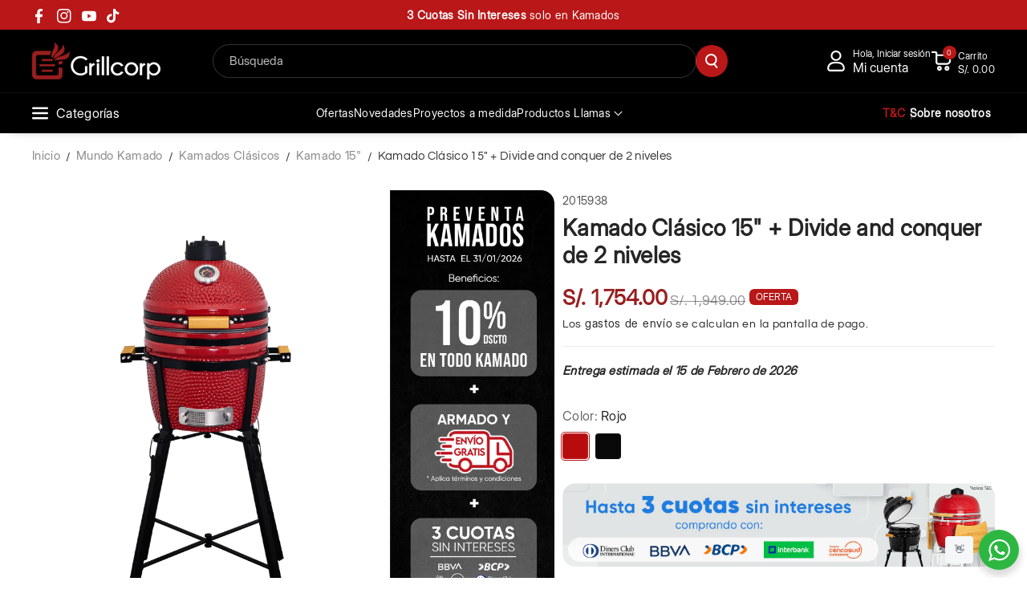

--- FILE ---
content_type: text/css
request_url: https://grillcorp.com.pe/cdn/shop/t/21/assets/base.css?v=86934269325904139171762268971
body_size: 16775
content:
html{-webkit-tap-highlight-color:transparent}[type=button],[type=reset],[type=submit],button{-webkit-appearance:button}[type=button]:not(:disabled),[type=reset]:not(:disabled),[type=submit]:not(:disabled),button:not(:disabled){cursor:pointer}[type=button]::-moz-focus-inner,[type=reset]::-moz-focus-inner,[type=submit]::-moz-focus-inner,button::-moz-focus-inner{padding:0;border-style:none}input[type=checkbox],input[type=radio]{box-sizing:border-box;padding:0}.no-js:not(html){display:none!important}html.no-js .no-js:not(html){display:block!important}.no-js-inline{display:none!important}html.no-js .no-js-inline{display:inline-block!important}html.no-js .no-js-hidden{display:none!important}.img-fluid{max-width:100%;height:auto}.mx-auto{margin-left:auto;margin-right:auto}.figure{display:inline-block}.figure-img{margin-bottom:.5rem;line-height:1}.figure-caption{font-size:90%;color:rgba(var(--color-foreground),.09)}.container,.page-width{max-width:var(--page-width);margin:0 auto;padding-right:40px;padding-left:40px}.page-width-desktop{padding:0;margin:0 auto}.wb_button_combo{display:flex;column-gap:15px;align-items:center}.wb_button_combo .wb_home_sbtn:only-child{justify-content:end;width:100%;display:flex}.product-form__input--dropdown.product-form__input select{background:rgb(var(--color-background));color:rgb(var(--color-foreground))}.wb_home_sbtn.center{margin-top:20px}.gap_10{gap:10px}@media (min-width: 992px){.page-width-desktop{max-width:var(--page-width);padding:0 40px}}@media screen and (max-width:1024px){.container,.page-width{padding-right:15px;padding-left:15px}}.isolate{position:relative;z-index:0}@media screen and (min-width: 768px){.element-margin{margin-top:calc(5rem + var(--page-width-margin))}}.grid-auto-flow{display:grid;grid-auto-flow:column}.page-margin,.shopify-challenge__container{margin:7rem auto}.list-unstyled{margin:0;padding:0;list-style:none}.hidden{display:none!important}.visually-hidden{position:absolute!important;overflow:hidden;width:1px;height:1px;margin:-1px;padding:0;border:0;clip:rect(0 0 0 0);word-wrap:normal!important}.visually-hidden--inline{margin:0;height:1em}.overflow-hidden{overflow:hidden}.skip-to-content-link:focus{z-index:9999;position:inherit;overflow:auto;width:auto;height:auto;clip:auto}.full-width-link{position:absolute;top:0;right:0;bottom:0;left:0;z-index:2}::selection{background-color:rgba(var(--color-foreground),.2)}.text-body{font-size:calc(var(--font-body-scale) * 1.5rem);line-height:calc(1 + .8 / var(--font-body-scale));font-family:var(--font-body-family);font-style:var(--font-body-style);font-weight:var(--font-body-weight)}h1,h2,h3,h4,h5,.h0,.h1,.h2,.h3,.h4,.h5{font-family:var(--font-heading-family);font-style:var(--font-heading-style);font-weight:var(--font-heading-weight);color:rgb(var(--color-foreground));line-height:calc(1 + .3/max(1,var(--font-heading-scale)));word-break:break-word}h1,h2,h3,h4,h5,h6{margin-top:0;margin-bottom:.5rem}.hxl{font-size:calc(var(--font-heading-scale) * 5rem)}@media only screen and (min-width: 768px){.hxl{font-size:calc(var(--font-heading-scale) * 6.2rem)}}.h0{font-size:calc(var(--font-heading-scale) * 4rem)}@media only screen and (min-width: 768px){.h0{font-size:calc(var(--font-heading-scale) * 5.2rem)}}h1,.h1{font-size:calc(var(--font-heading-scale) * 3rem)}@media only screen and (min-width: 768px){h1,.h1{font-size:calc(var(--font-heading-scale) * 4rem)}}h2,.h2{font-size:calc(var(--font-heading-scale) * 2rem)}@media only screen and (min-width: 768px){h2,.h2{font-size:calc(var(--font-heading-scale) * 2.4rem)}}h3,.h3{font-size:calc(var(--font-heading-scale) * 1.7rem)}@media only screen and (min-width: 768px){h3,.h3{font-size:calc(var(--font-heading-scale) * 1.8rem)}}h4,.h4{font-family:var(--font-heading-family);font-style:var(--font-heading-style);font-size:calc(var(--font-heading-scale) * 1.5rem)}h5,.h5{font-size:calc(var(--font-heading-scale) * 1.2rem)}@media only screen and (min-width: 768px){h5,.h5{font-size:calc(var(--font-heading-scale) * 1.3rem)}}h6,.h6{color:rgba(var(--color-foreground),.75)}blockquote{font-style:italic;color:rgba(var(--color-foreground),.75);border-left:.2rem solid rgba(var(--color-foreground),.2);padding-left:1rem}@media screen and (min-width: 768px){blockquote{padding-left:1.5rem}}p,dl,ol,ul{margin-top:0;margin-bottom:1rem}.description{font-weight:var(--font-body-weight)}.caption{font-size:calc(var(--font-body-scale) * 14px);letter-spacing:.07rem;line-height:calc(1 + .7 / var(--font-body-scale))}.caption-with-letter-spacing{font-size:calc(var(--font-body-scale) * 14px);letter-spacing:.1rem;line-height:calc(1 + .2 / var(--font-body-scale));margin:0;display:inline-block;vertical-align:middle}.caption-with-letter-spacing--small{font-size:1rem;letter-spacing:.16rem}.caption-with-letter-spacing--medium{font-size:1.2rem;letter-spacing:.16rem}.caption-with-letter-spacing--large{font-size:1.4rem;letter-spacing:.18rem}.color-foreground{color:rgb(var(--color-foreground))}table:not([class]){table-layout:fixed;border-collapse:collapse;font-size:1.4rem;border-style:hidden;box-shadow:0 0 0 .1rem rgba(var(--color-foreground),.2)}table:not([class]) td,table:not([class]) th{padding:1em;border:.1rem solid rgba(var(--color-foreground),.2)}@media screen and (max-width: 767px){.small-hide{display:none!important}.wb_button_combo{width:100%;justify-content:space-between}.title-wrapper-with-link.center .wb_button_combo{width:auto;justify-content:center}.title-wrapper-with-link{flex-wrap:wrap}}@media screen and (min-width: 768px) and (max-width: 991px){.medium-hide{display:none!important}}@media screen and (min-width: 992px){.large-up-hide{display:none!important}}.dropdown,.dropleft,.dropright,.dropup{position:relative}.dropdown-toggle{white-space:nowrap}.dropdown-toggle:after{display:inline-block;margin-left:.255em;vertical-align:.255em;content:"";border-top:.3em solid;border-right:.3em solid transparent;border-bottom:0;border-left:.3em solid transparent}.dropdown-toggle:empty:after{margin-left:0}.dropdown-menu.show{display:block}.dropdown-menu{position:absolute;top:100%;left:0;z-index:1000;float:left;min-width:10rem;padding:.5rem 0;margin:.125rem 0 0;font-size:calc(var(--font-body-scale) * 14px);color:rgb(var(--color-foreground));text-align:left;list-style:none;background-color:rgb(var(--color-background));background:var(--gradient-background);background-clip:padding-box;border-radius:var(--popup-corner-radius);border-color:rgba(var(--color-foreground),var(--popup-border-opacity));border-style:solid;border-width:var(--popup-border-width);box-shadow:var(--popup-shadow-horizontal-offset) var(--popup-shadow-vertical-offset) var(--popup-shadow-blur-radius) rgba(var(--color-shadow),var(--popup-shadow-opacity))}.dropdown-menu-left{right:auto;left:0}.dropdown-menu-right{right:0;left:auto}.left{text-align:left}.center{text-align:center}.right{text-align:right}.justify-left{justify-self:left}.justify-center{justify-self:center}.justify-right{justify-self:right}.uppercase,.button.uppercase,.link.uppercase{text-transform:uppercase}.light{opacity:.7}.link{cursor:pointer;display:inline-block;border:none;box-shadow:none;text-decoration:none;text-underline-offset:.3rem;background-color:transparent;font-size:calc(var(--font-body-scale) * 16px);font-weight:var(--font-body-weight)}.link--text{color:rgb(var(--color-foreground))}.link--text:hover svg path{fill:rgb(var(--color-link-hover));transition:all var(--duration-long) ease}.link--text:hover{color:rgb(var(--color-link-hover))}.link-with-icon{display:inline-flex;font-size:1.4rem;font-weight:600;letter-spacing:.1rem;text-decoration:none;margin-bottom:4.5rem;white-space:nowrap}.link-with-icon .icon{width:1.5rem;margin-left:1rem}a:not([href]){cursor:not-allowed;opacity:.5}.circle-divider:after{content:"\2022";margin:0 1.3rem 0 1.5rem}.circle-divider:last-of-type:after{display:none}hr{border:none;height:.1rem;background-color:rgba(var(--color-foreground),.08);display:block;margin:2rem 0}.full-unstyled-link{text-decoration:none;display:block}.placeholder{background-color:rgba(var(--color-foreground),.04);color:rgba(var(--color-foreground),.55);fill:rgba(var(--color-foreground),.55)}details>*{box-sizing:border-box}.break{word-break:break-word}.visibility-hidden{visibility:hidden}@media (prefers-reduced-motion){.motion-reduce{transition:none!important;animation:none!important}}:root{--duration-short: .1s;--duration-default: .2s;--duration-announcement-bar: .25s;--duration-medium: .2s;--duration-long: .3s;--duration-extra-long: .6s;--duration-extended: 3s;--ease-out-slow: cubic-bezier(0, 0, .3, 1);--animation-slide-in: slideIn var(--duration-extra-long) var(--ease-out-slow) forwards;--animation-fade-in: fadeIn var(--duration-extra-long) var(--ease-out-slow)}.underlined-link{text-underline-offset:.6rem;text-decoration-thickness:.1rem;text-decoration:underline}.underlined-link{color:rgb(var(--color-foreground))}.link.underlined-link{text-decoration:underline;line-height:normal;min-height:2.4rem;display:inline-flex;align-items:center}.inline-richtext a,.rte.inline-richtext a{color:currentColor}.underlined-link[href]:hover{color:rgb(var(--color-link-hover))}.underlined-link[href]:hover .multis-svg path{fill:rgb(var(--color-link-hover))}.icon-arrow{width:1.5rem;min-width:1.5rem}h3 .icon-arrow,.h3 .icon-arrow{width:calc(var(--font-heading-scale) * 1.5rem)}.col,.col-1,.col-10,.col-11,.col-12,.col-2,.col-3,.col-4,.col-5,.col-6,.col-7,.col-8,.col-9,.col-auto,.col-lg,.col-lg-1,.col-lg-10,.col-lg-11,.col-lg-12,.col-lg-2,.col-lg-3,.col-lg-4,.col-lg-5,.col-lg-6,.col-lg-7,.col-lg-8,.col-lg-9,.col-lg-auto,.col-md,.col-md-1,.col-md-10,.col-md-11,.col-md-12,.col-md-2,.col-md-3,.col-md-4,.col-md-5,.col-md-6,.col-md-7,.col-md-8,.col-md-9,.col-md-auto,.col-sm,.col-sm-1,.col-sm-10,.col-sm-11,.col-sm-12,.col-sm-2,.col-sm-3,.col-sm-4,.col-sm-5,.col-sm-6,.col-sm-7,.col-sm-8,.col-sm-9,.col-sm-auto,.col-xl,.col-xl-1,.col-xl-10,.col-xl-11,.col-xl-12,.col-xl-2,.col-xl-3,.col-xl-4,.col-xl-5,.col-xl-6,.col-xl-7,.col-xl-8,.col-xl-9,.col-xl-auto{position:relative;width:100%;padding-right:15px;padding-left:15px}.col-1{-ms-flex:0 0 8.333333%;flex:0 0 8.333333%;max-width:8.333333%}.col-2{-ms-flex:0 0 16.666667%;flex:0 0 16.666667%;max-width:16.666667%}.col-3{-ms-flex:0 0 25%;flex:0 0 25%;max-width:25%}.col-4{-ms-flex:0 0 33.333333%;flex:0 0 33.333333%;max-width:33.333333%}.col-5{-ms-flex:0 0 41.666667%;flex:0 0 41.666667%;max-width:41.666667%}.col-6{-ms-flex:0 0 50%;flex:0 0 50%;max-width:50%}.col-7{-ms-flex:0 0 58.333333%;flex:0 0 58.333333%;max-width:58.333333%}.col-8{-ms-flex:0 0 66.666667%;flex:0 0 66.666667%;max-width:66.666667%}.col-9{-ms-flex:0 0 75%;flex:0 0 75%;max-width:75%}.col-10{-ms-flex:0 0 83.333333%;flex:0 0 83.333333%;max-width:83.333333%}.col-11{-ms-flex:0 0 91.666667%;flex:0 0 91.666667%;max-width:91.666667%}.col-12{-ms-flex:0 0 100%;flex:0 0 100%;max-width:100%}@media (min-width: 576px){.col-sm-1{-ms-flex:0 0 8.333333%;flex:0 0 8.333333%;max-width:8.333333%}.col-sm-2{-ms-flex:0 0 16.666667%;flex:0 0 16.666667%;max-width:16.666667%}.col-sm-3{-ms-flex:0 0 25%;flex:0 0 25%;max-width:25%}.col-sm-4{-ms-flex:0 0 33.333333%;flex:0 0 33.333333%;max-width:33.333333%}.col-sm-5{-ms-flex:0 0 41.666667%;flex:0 0 41.666667%;max-width:41.666667%}.col-sm-6{-ms-flex:0 0 50%;flex:0 0 50%;max-width:50%}.col-sm-7{-ms-flex:0 0 58.333333%;flex:0 0 58.333333%;max-width:58.333333%}.col-sm-8{-ms-flex:0 0 66.666667%;flex:0 0 66.666667%;max-width:66.666667%}.col-sm-9{-ms-flex:0 0 75%;flex:0 0 75%;max-width:75%}.col-sm-10{-ms-flex:0 0 83.333333%;flex:0 0 83.333333%;max-width:83.333333%}.col-sm-11{-ms-flex:0 0 91.666667%;flex:0 0 91.666667%;max-width:91.666667%}.col-sm-12{-ms-flex:0 0 100%;flex:0 0 100%;max-width:100%}}@media (min-width: 768px){.col-md-1{-ms-flex:0 0 8.333333%;flex:0 0 8.333333%;max-width:8.333333%}.col-md-2{-ms-flex:0 0 16.666667%;flex:0 0 16.666667%;max-width:16.666667%}.col-md-3{-ms-flex:0 0 25%;flex:0 0 25%;max-width:25%}.col-md-4{-ms-flex:0 0 33.333333%;flex:0 0 33.333333%;max-width:33.333333%}.col-md-5{-ms-flex:0 0 41.666667%;flex:0 0 41.666667%;max-width:41.666667%}.col-md-6{-ms-flex:0 0 50%;flex:0 0 50%;max-width:50%}.col-md-7{-ms-flex:0 0 58.333333%;flex:0 0 58.333333%;max-width:58.333333%}.col-md-8{-ms-flex:0 0 66.666667%;flex:0 0 66.666667%;max-width:66.666667%}.col-md-9{-ms-flex:0 0 75%;flex:0 0 75%;max-width:75%}.col-md-10{-ms-flex:0 0 83.333333%;flex:0 0 83.333333%;max-width:83.333333%}.col-md-11{-ms-flex:0 0 91.666667%;flex:0 0 91.666667%;max-width:91.666667%}.col-md-12{-ms-flex:0 0 100%;flex:0 0 100%;max-width:100%}}@media (min-width: 992px){.col-lg-1{-ms-flex:0 0 8.333333%;flex:0 0 8.333333%;max-width:8.333333%}.col-lg-2{-ms-flex:0 0 16.666667%;flex:0 0 16.666667%;max-width:16.666667%}.col-lg-3{-ms-flex:0 0 25%;flex:0 0 25%;max-width:25%}.col-lg-4{-ms-flex:0 0 33.333333%;flex:0 0 33.333333%;max-width:33.333333%}.col-lg-5{-ms-flex:0 0 41.666667%;flex:0 0 41.666667%;max-width:41.666667%}.col-lg-6{-ms-flex:0 0 50%;flex:0 0 50%;max-width:50%}.col-lg-7{-ms-flex:0 0 58.333333%;flex:0 0 58.333333%;max-width:58.333333%}.col-lg-8{-ms-flex:0 0 66.666667%;flex:0 0 66.666667%;max-width:66.666667%}.col-lg-9{-ms-flex:0 0 75%;flex:0 0 75%;max-width:75%}.col-lg-10{-ms-flex:0 0 83.333333%;flex:0 0 83.333333%;max-width:83.333333%}.col-lg-11{-ms-flex:0 0 91.666667%;flex:0 0 91.666667%;max-width:91.666667%}.col-lg-12{-ms-flex:0 0 100%;flex:0 0 100%;max-width:100%}}@media (min-width: 1200px){.col-xl-1{-ms-flex:0 0 8.333333%;flex:0 0 8.333333%;max-width:8.333333%}.col-xl-2{-ms-flex:0 0 16.666667%;flex:0 0 16.666667%;max-width:16.666667%}.col-xl-3{-ms-flex:0 0 25%;flex:0 0 25%;max-width:25%}.col-xl-4{-ms-flex:0 0 33.333333%;flex:0 0 33.333333%;max-width:33.333333%}.col-xl-5{-ms-flex:0 0 41.666667%;flex:0 0 41.666667%;max-width:41.666667%}.col-xl-6{-ms-flex:0 0 50%;flex:0 0 50%;max-width:50%}.col-xl-7{-ms-flex:0 0 58.333333%;flex:0 0 58.333333%;max-width:58.333333%}.col-xl-8{-ms-flex:0 0 66.666667%;flex:0 0 66.666667%;max-width:66.666667%}.col-xl-9{-ms-flex:0 0 75%;flex:0 0 75%;max-width:75%}.col-xl-10{-ms-flex:0 0 83.333333%;flex:0 0 83.333333%;max-width:83.333333%}.col-xl-11{-ms-flex:0 0 91.666667%;flex:0 0 91.666667%;max-width:91.666667%}.col-xl-12{-ms-flex:0 0 100%;flex:0 0 100%;max-width:100%}}.align-items-center{align-items:center}.align-items-left{align-items:start}.justify-content-center{-ms-flex-pack:center!important;justify-content:center!important}.justify-content-right,.justify-content-end{-ms-flex-pack:end!important;justify-content:end!important}.justify-content-left,.justify-content-start{-ms-flex-pack:start!important;justify-content:start!important}.justify-space-between{justify-content:space-between}.float-left{float:left}.float-right{float:right}.float-none{float:none}.text-left{text-align:left}.text-right{text-align:right}.text-center{text-align:center}.visible{visibility:visible}.invisible{visibility:hidden}.card{position:relative;display:-ms-flexbox;display:flex;-ms-flex-direction:column;flex-direction:column;min-width:0;word-wrap:break-word;background-color:rgb(var(--color-background));background-clip:border-box;border:1px solid rgba(var(--color-foreground),.08);border-radius:.25rem}:root,.color-icon-text{--color-icon: rgb(var(--color-base-text))}.color-icon-accent-1{--color-icon: rgb(var(--color-base-accent-1))}.color-icon-accent-2{--color-icon: rgb(var(--color-base-accent-2))}.color-icon-outline-button{--color-icon: rgb(var(--color-base-outline-button-labels))}.product-card-wrapper .card{border:var(--product-card-border-width) solid rgba(var(--color-foreground),var(--product-card-border-opacity));border-radius:var(--product-card-corner-radius);box-shadow:var(--product-card-shadow-horizontal-offset) var(--product-card-shadow-vertical-offset) var(--product-card-shadow-blur-radius) rgba(var(--color-shadow),var(--product-card-shadow-opacity))}.product-card-wrapper .card,.contains-card--product{--border-radius: var(--product-card-corner-radius);--border-width: var(--product-card-border-width);--border-opacity: var(--product-card-border-opacity);--shadow-horizontal-offset: var(--product-card-shadow-horizontal-offset);--shadow-vertical-offset: var(--product-card-shadow-vertical-offset);--shadow-blur-radius: var(--product-card-shadow-blur-radius);--shadow-opacity: var(--product-card-shadow-opacity);--shadow-visible: var(--product-card-shadow-visible);--image-padding: var(--product-card-image-padding);--text-alignment: var(--product-card-text-alignment)}.collection-card-wrapper .card,.contains-card--collection{--border-radius: var(--collection-card-corner-radius);--border-width: var(--collection-card-border-width);--border-opacity: var(--collection-card-border-opacity);--shadow-horizontal-offset: var(--collection-card-shadow-horizontal-offset);--shadow-vertical-offset: var(--collection-card-shadow-vertical-offset);--shadow-blur-radius: var(--collection-card-shadow-blur-radius);--shadow-opacity: var(--collection-card-shadow-opacity);--shadow-visible: var(--collection-card-shadow-visible);--image-padding: var(--collection-card-image-padding);--text-alignment: var(--collection-card-text-alignment)}.article-card-wrapper .card,.contains-card--article,.wbmgblgtop .wbhblog .blog_img{--border-radius: var(--blog-card-corner-radius);--border-width: var(--blog-card-border-width);--border-opacity: var(--blog-card-border-opacity);--shadow-horizontal-offset: var(--blog-card-shadow-horizontal-offset);--shadow-vertical-offset: var(--blog-card-shadow-vertical-offset);--shadow-blur-radius: var(--blog-card-shadow-blur-radius);--shadow-opacity: var(--blog-card-shadow-opacity);--shadow-visible: var(--blog-card-shadow-visible);--image-padding: var(--blog-card-image-padding);--text-alignment: var(--blog-card-text-alignment)}.contains-content-container,.content-container{--border-radius: var(--text-boxes-radius);--border-width: var(--text-boxes-border-width);--border-opacity: var(--text-boxes-border-opacity);--shadow-horizontal-offset: var(--text-boxes-shadow-horizontal-offset);--shadow-vertical-offset: var(--text-boxes-shadow-vertical-offset);--shadow-blur-radius: var(--text-boxes-shadow-blur-radius);--shadow-opacity: var(--text-boxes-shadow-opacity);--shadow-visible: var(--text-boxes-shadow-visible)}.contains-media,.global-media-settings{--border-radius: var(--media-radius);--border-width: var(--media-border-width);--border-opacity: var(--media-border-opacity);--shadow-horizontal-offset: var(--media-shadow-horizontal-offset);--shadow-vertical-offset: var(--media-shadow-vertical-offset);--shadow-blur-radius: var(--media-shadow-blur-radius);--shadow-opacity: var(--media-shadow-opacity);--shadow-visible: var(--media-shadow-visible)}.product__title,.product-title,.cart-item__name,.product-card-wrapper .card__heading{text-transform:var(--card_title-transform)}.flex_direction--row,.flex_direction--column{display:flex;gap:15px}.flex_direction--row{flex-direction:row;align-items:center}.flex_direction--column{flex-direction:column}.animate-arrow .icon-arrow path{transform:translate(-.25rem);transition:transform var(--duration-short) ease}.animate-arrow:hover .icon-arrow path{transform:translate(-.05rem)}@media (prefers-reduced-motion: no-preference){.animate--ambient>img,.animate--ambient>svg{animation:animateAmbient 30s linear infinite}@keyframes animateAmbient{0%{transform:rotate(0) translate(1em) rotate(0) scale(1.2)}to{transform:rotate(360deg) translate(1em) rotate(-360deg) scale(1.2)}}}summary{cursor:pointer;list-style:none;position:relative}summary::-webkit-details-marker{display:none}.disclosure-has-popup{position:relative}.disclosure-has-popup[open]>summary:before{position:fixed;top:0;right:0;bottom:0;left:0;z-index:2;display:block;cursor:default;content:" ";background:transparent}.disclosure-has-popup>summary:before{display:none}.disclosure-has-popup[open]>summary+*{z-index:100}@media screen and (min-width: 768px){.disclosure-has-popup[open]>summary+*{z-index:4}.facets .disclosure-has-popup[open]>summary+*{z-index:2}}*:focus{outline:0;box-shadow:none}*:focus-visible,:focus-visible,.focus-inset:focus-visible{border:.2rem solid rgba(var(--color-foreground),.5);outline-offset:1px}.focused,.no-js *:focus{outline:.2rem solid rgba(var(--color-foreground),.5);box-shadow:0 0 0 .3rem rgb(var(--color-background)),0 0 .5rem .4rem rgba(var(--color-foreground),.3)}.no-js *:focus:not(:focus-visible){outline:0;box-shadow:none}.focused.focus-inset,.no-js .focus-inset:focus{outline:.2rem solid rgba(var(--color-foreground),.5);outline-offset:-.2rem;box-shadow:0 0 .2rem rgba(var(--color-foreground),.3)}.no-js .focus-inset:focus:not(:focus-visible){outline:0;box-shadow:none}.focus-none{box-shadow:none!important;outline:0!important}.focus-offset:focus-visible{outline:.2rem solid rgba(var(--color-foreground),.5);outline-offset:1rem;box-shadow:0 0 0 1rem rgb(var(--color-background)),0 0 .2rem 1.2rem rgba(var(--color-foreground),.3)}.focus-offset.focused,.no-js .focus-offset:focus{outline:.2rem solid rgba(var(--color-foreground),.5);outline-offset:1rem;box-shadow:0 0 0 1rem rgb(var(--color-background)),0 0 .2rem 1.2rem rgba(var(--color-foreground),.3)}.no-js .focus-offset:focus:not(:focus-visible){outline:0;box-shadow:none}.title .link{font-size:inherit}.title-wrapper{margin-bottom:3rem}.title-wrapper-with-link{display:flex;justify-content:space-between;align-items:center;gap:1rem;border-radius:var(--text-boxes-radius)}.title-wrapper-with-link.center{justify-content:center;flex-direction:column}.title-wrapper-with-link.center .description,.imagebannermain .title-wrapper-with-link.center .heading h2{margin-left:auto;margin-right:auto}.imagebannermain .title-wrapper-with-link .description{max-width:1000px}.imagebannermain .title-wrapper-with-link .heading h2{max-width:700px}.imagebannermain.wbimgbnrblock .wb_banner_cover>.global-media-settings.media{background:transparent}.title--primary{margin:4rem 0}@media screen and (min-width: 992px){.title--primary{margin:2rem 0}}.title-wrapper-with-link .link-with-icon{margin:0;flex-shrink:0;display:flex;align-items:center}.title-wrapper-with-link .link-with-icon svg{width:1.5rem}.body--large{font-size:1.8rem}.subtitle{font-size:1.8rem;line-height:calc(1 + .8 / var(--font-body-scale));letter-spacing:.06rem;color:rgba(var(--color-foreground),.7)}.body--small,.subtitle--small{font-size:1.4rem;letter-spacing:.1rem}.body--medium,.subtitle--medium{font-size:1.6rem;letter-spacing:.08rem}.grid{display:flex;flex-wrap:wrap;margin-bottom:0;padding:0;list-style:none;column-gap:var(--grid-mobile-horizontal-spacing);row-gap:var(--grid-mobile-vertical-spacing)}.age-verification-popup.modal{position:fixed;top:0;left:0;z-index:1050;display:none;width:100%;height:100%;overflow:hidden;outline:0}@media screen and (min-width: 768px){.grid{column-gap:var(--grid-desktop-horizontal-spacing);row-gap:var(--grid-desktop-vertical-spacing)}.grid{margin-bottom:2rem}}.grid:last-child{margin-bottom:0}.grid__item{width:calc(25% - var(--grid-mobile-horizontal-spacing) * 3 / 4);max-width:calc(50% - var(--grid-mobile-horizontal-spacing) / 2);flex-grow:1;flex-shrink:0}@media screen and (min-width: 768px){.grid__item{width:calc(25% - var(--grid-desktop-horizontal-spacing) * 3 / 4);max-width:calc(50% - var(--grid-desktop-horizontal-spacing) / 2)}}.grid--gapless.grid{column-gap:0;row-gap:0}@media screen and (max-width: 767px){.grid__item.slider__slide--full-width{width:100%;max-width:none}}.grid--1-col .grid__item{max-width:100%;width:100%}.grid--3-col .grid__item{width:calc(33.33% - var(--grid-mobile-horizontal-spacing) * 2 / 3);max-width:calc(33.33% - var(--grid-mobile-horizontal-spacing) * 2 / 3)}@media screen and (min-width: 768px){.grid--3-col .grid__item{width:calc(33.33% - var(--grid-desktop-horizontal-spacing) * 2 / 3);max-width:calc(33.33% - var(--grid-desktop-horizontal-spacing) * 2 / 3)}}.grid--2-col .grid__item{width:calc(50% - var(--grid-mobile-horizontal-spacing) / 2);max-width:calc(50% - var(--grid-mobile-horizontal-spacing) / 2)}@media screen and (max-width: 991px){.grid--1-col-tablet-down .grid__item{width:100%;max-width:100%}.slider--tablet.grid--peek{margin:0;width:100%}.slider--tablet.grid--peek .grid__item{box-sizing:content-box;margin:0}.slider.slider--tablet .scroll-trigger.animate--slide-in,.slider.slider--mobile .scroll-trigger.animate--slide-in{animation:none;opacity:1}.scroll-trigger:not(.scroll-trigger--offscreen) .slider--tablet{animation:var(--animation-slide-in)}.grid--2-col-tablet-down .grid__item{width:calc(50% - var(--grid-mobile-horizontal-spacing) * 2 / 4);max-width:calc(50% - var(--grid-mobile-horizontal-spacing) * 2 / 7)}.grid--3-col-tablet-down .grid__item{width:calc(33.33% - var(--grid-mobile-horizontal-spacing) * 2 / 3);max-width:calc(33.33% - var(--grid-mobile-horizontal-spacing) * 2 / 3)}}@media (min-width: 768px){.grid--2-col .grid__item{width:calc(50% - var(--grid-desktop-horizontal-spacing) / 2);max-width:calc(50% - var(--grid-desktop-horizontal-spacing) / 2)}.grid--4-col-tablet .grid__item{width:calc(25% - var(--grid-desktop-horizontal-spacing) * 3 / 4);max-width:calc(25% - var(--grid-desktop-horizontal-spacing) * 3 / 4)}.grid--3-col-tablet .grid__item{width:calc(33.33% - var(--grid-desktop-horizontal-spacing) * 2 / 3);max-width:calc(33.33% - var(--grid-desktop-horizontal-spacing) * 2 / 3)}.grid--5-col-tablet .grid__item{width:calc(20% - var(--grid-desktop-horizontal-spacing) * 4 / 5);max-width:calc(20% - var(--grid-desktop-horizontal-spacing) * 4 / 5)}.grid--2-col-tablet .grid__item{width:calc(50% - var(--grid-desktop-horizontal-spacing) / 2);max-width:calc(50% - var(--grid-desktop-horizontal-spacing) / 2)}}@media screen and (min-width: 992px){.grid--6-col-desktop .grid__item{width:calc(16.66% - var(--grid-desktop-horizontal-spacing) * 5 / 6);max-width:calc(16.66% - var(--grid-desktop-horizontal-spacing) * 5 / 6)}.grid--5-col-desktop .grid__item{width:calc(20% - var(--grid-desktop-horizontal-spacing) * 4 / 5);max-width:calc(20% - var(--grid-desktop-horizontal-spacing) * 4 / 5)}.grid--4-col-desktop .grid__item{width:calc(25% - var(--grid-desktop-horizontal-spacing) * 3 / 4);max-width:calc(25% - var(--grid-desktop-horizontal-spacing) * 3 / 4)}.grid--3-col-desktop .grid__item{width:calc(33.33% - var(--grid-desktop-horizontal-spacing) * 2 / 3);max-width:calc(33.33% - var(--grid-desktop-horizontal-spacing) * 2 / 3)}.grid--2-col-desktop .grid__item{width:calc(50% - var(--grid-desktop-horizontal-spacing) / 2);max-width:calc(50% - var(--grid-desktop-horizontal-spacing) / 2)}.slider.slider--desktop .scroll-trigger.animate--slide-in{animation:none;opacity:1;transform:inherit}.grid--1-col-desktop{flex:0 0 100%;max-width:100%}.grid--1-col-desktop .grid__item{width:100%;max-width:100%}.footer__content-top .grid--5-col-desktop.custom-newsletter .grid__item{width:calc(17.5% - var(--grid-desktop-horizontal-spacing) * 4 / 5);max-width:calc(17.5% - var(--grid-desktop-horizontal-spacing) * 4 / 5)}.footer__content-top .grid--5-col-desktop.custom-newsletter .grid__item.footer-block--newsletter{width:calc(30% - var(--grid-desktop-horizontal-spacing) * 4 / 5);max-width:calc(30% - var(--grid-desktop-horizontal-spacing) * 4 / 5)}.footer__content-top .grid--4-col-desktop.custom-newsletter .grid__item{width:calc(23% - var(--grid-desktop-horizontal-spacing) * 3 / 4);max-width:calc(23% - var(--grid-desktop-horizontal-spacing) * 3 / 4)}.footer__content-top .grid--4-col-desktop.custom-newsletter .grid__item.footer-block--newsletter{width:calc(31% - var(--grid-desktop-horizontal-spacing) * 3 / 4);max-width:calc(31% - var(--grid-desktop-horizontal-spacing) * 3 / 4)}}@media screen and (max-width: 767px){.grid--peek.slider--mobile{margin:0;width:100%}.grid--peek.slider--mobile .grid__item{box-sizing:content-box;margin:0}.grid--peek .grid__item{min-width:35%}.grid--peek.slider .grid__item:first-of-type{box-sizing:content-box;margin:0}.grid--peek.slider:after{margin-left:calc(-1 * var(--grid-mobile-horizontal-spacing))}.grid--2-col-tablet-down .grid__item{width:calc(50% - var(--grid-mobile-horizontal-spacing) / 2);max-width:calc(50% - var(--grid-mobile-horizontal-spacing) / 2)}.slider--tablet.grid--peek.grid--2-col-tablet-down .grid__item,.grid--peek .grid__item{width:calc(50% - var(--grid-mobile-horizontal-spacing) - 3rem);max-width:calc(50% - var(--grid-mobile-horizontal-spacing) - 3rem)}.slider--tablet.grid--peek.grid--1-col-tablet-down .grid__item,.slider--mobile.grid--peek.grid--1-col-tablet-down .grid__item{width:calc(100% - var(--grid-mobile-horizontal-spacing) - 3rem);max-width:calc(100% - var(--grid-mobile-horizontal-spacing) - 3rem)}}@media screen and (min-width: 768px) and (max-width: 991px){.slider--tablet.grid--peek .grid__item{width:calc(25% - var(--grid-desktop-horizontal-spacing) - 3rem);max-width:calc(25% - var(--grid-desktop-horizontal-spacing) - 3rem)}.slider--tablet.grid--peek.grid--3-col-tablet .grid__item{width:calc(33.33% - var(--grid-desktop-horizontal-spacing) - 3rem);max-width:calc(33.33% - var(--grid-desktop-horizontal-spacing) - 3rem)}.slider--tablet.grid--peek.grid--2-col-tablet .grid__item,.slider--tablet.grid--peek.grid--2-col-tablet-down .grid__item{width:calc(50% - var(--grid-desktop-horizontal-spacing) - 3rem);max-width:calc(50% - var(--grid-desktop-horizontal-spacing) - 3rem)}.slider--tablet.grid--peek .grid__item:first-of-type{margin-left:1.5rem}.grid--1-col-tablet-down.grid--peek .grid__item{width:calc(100% - var(--grid-desktop-horizontal-spacing) - 3rem);max-width:calc(100% - var(--grid-desktop-horizontal-spacing) - 3rem)}}.wbimg_placeholder{padding-bottom:100%}.media{display:block;position:relative;overflow:hidden;border-radius:var(--media-radius)}.media--transparent{background-color:transparent}.media>*:not(.zoom):not(.deferred-media__poster-button),.media model-viewer{display:block;max-width:100%;position:absolute;top:0;left:0;height:100%;width:100%}.media>img{object-fit:cover;object-position:center center;transition:opacity .4s cubic-bezier(.25,.46,.45,.94);border-radius:calc(var(--media-radius) - var(--media-border-width))}.full_page-width .global-media-settings,.full_page-width .media>img{border-radius:0}.media--square{padding-bottom:100%}.media--portrait{padding-bottom:125%}.media--landscape{padding-bottom:66.6%}.media--cropped{padding-bottom:56%}.media--16-9{padding-bottom:56.25%}.media--circle{padding-bottom:100%;border-radius:50%}.media.media--hover-effect>img+img{opacity:0}.media.media--hover-effect:hover>img:first-child:not(:only-child){opacity:0}.media.media--hover-effect:hover>img+img{opacity:1}deferred-media{display:block}.button--secondary,.button--tertiary{--color-button: var(--color-secondary-button);--color-button-text: var(--color-secondary-button-text)}.button.button--secondary{background:transparent;border:var(--buttons-border-width) solid rgb(var(--color-button-text));transition:.5s}.button.button--secondary:hover{background:rgb(var(--color-bg-button-hover));border:var(--buttons-border-width) solid rgb(var(--color-bg-button-hover))}.button--secondary:after{--border-opacity: var(--buttons-border-opacity)}.button--tertiary{--alpha-button-background: 0;--alpha-button-border: .2}input,textarea,button{font-family:inherit}.button,.shopify-challenge__button,.customer button,button.shopify-payment-button__button--unbranded,.shopify-payment-button [role=button],.cart__dynamic-checkout-buttons [role=button],.cart__dynamic-checkout-buttons iframe{--shadow-horizontal-offset: var(--buttons-shadow-horizontal-offset);--shadow-vertical-offset: var(--buttons-shadow-vertical-offset);--shadow-blur-radius: var(--buttons-shadow-blur-radius);--shadow-opacity: var(--buttons-shadow-opacity);--shadow-visible: var(--buttons-shadow-visible);--border-offset: var(--buttons-border-offset);--border-opacity: calc(1 - var(--buttons-border-opacity));border-radius:var(--buttons-radius-outset);position:relative;font-style:var(--font-body-style)}.button,.shopify-challenge__button,.customer button,button.shopify-payment-button__button--unbranded{min-width:calc(12rem + var(--buttons-border-width) * 2);min-height:calc(3.8rem + var(--buttons-border-width) * 2)}.shopify-payment-button__button--branded{z-index:auto}.cart__dynamic-checkout-buttons iframe{box-shadow:var(--shadow-horizontal-offset) var(--shadow-vertical-offset) var(--shadow-blur-radius) rgba(var(--color-base-text),var(--shadow-opacity))}.button,.shopify-challenge__button,.customer button{display:inline-flex;justify-content:center;align-items:center;border:0;cursor:pointer;font:inherit;text-decoration:none;color:rgb(var(--color-button-text));transition:box-shadow var(--duration-long) ease;-webkit-appearance:none;appearance:none;transition:var(--duration-long) ease;text-transform:capitalize;background:linear-gradient(to right,rgb(var(--color-bg-button-hover)) 50%,rgb(var(--color-button)) 50%);background-size:200% 100%;background-position:right bottom}.button--secondary:hover:not([disabled]){background:rgb(var(--color-bg-button-hover));color:rgb(var(--color-button-hover-text))}@keyframes move{0%{left:0;opacity:0}5%,80%{opacity:0}48%{opacity:.2}to{left:82%}}.button:before,.shopify-challenge__button:before,.customer button:before,.shopify-payment-button__button--unbranded:before,.shopify-payment-button [role=button]:before,.cart__dynamic-checkout-buttons [role=button]:before{content:"";position:absolute;top:0;right:0;bottom:0;left:0;transition:box-shadow var(--duration-long) ease}.button:after,.shopify-challenge__button:after,.customer button:after,.shopify-payment-button__button--unbranded:after{content:"";position:absolute;top:var(--buttons-border-width);right:var(--buttons-border-width);bottom:var(--buttons-border-width);left:var(--buttons-border-width);z-index:1;border-radius:var(--buttons-radius);transition:box-shadow var(--duration-long) ease}.button:focus-visible,.button:focus,.button.focused,.shopify-payment-button__button--unbranded:focus-visible,.shopify-payment-button [role=button]:focus-visible,.shopify-payment-button__button--unbranded:focus,.shopify-payment-button [role=button]:focus{outline:0;box-shadow:0 0 0 .2rem rgb(var(--color-background)),0 0 0 .3rem rgba(var(--color-foreground),.5),0 0 .3rem .2rem rgba(var(--color-foreground),.3)}.button:focus:not(:focus-visible):not(.focused),.shopify-payment-button__button--unbranded:focus:not(:focus-visible):not(.focused),.shopify-payment-button [role=button]:focus:not(:focus-visible):not(.focused){box-shadow:inherit}.button::selection,.shopify-challenge__button::selection,.customer button::selection{background-color:rgba(var(--color-button-text),.3)}product-form .button:hover:not([disabled]) svg path{fill:rgb(var(--color-button-hover-text))}.button,.button-label,.shopify-challenge__button,.customer button{font-size:calc(var(--font-body-scale) * 16px);letter-spacing:.3px;font-weight:var(--font-body-weight);transition:all var(--duration-long) ease}.recipient-fields__field input[type=date]::-webkit-calendar-picker-indicator{opacity:0}.gift_date{position:absolute;right:1.5rem;top:0;bottom:0;display:flex;justify-content:center;align-items:center;pointer-events:none}.button--tertiary{font-size:1.2rem;padding:1rem 1.5rem;min-width:calc(9rem + var(--buttons-border-width) * 2);min-height:calc(3.5rem + var(--buttons-border-width) * 2)}.button--small{padding:1.2rem 2.6rem}.shopify-challenge__container .shopify-challenge__button{margin-top:10px}.button--primary,.button--secondary{position:relative;column-gap:10px}.button.button--primary span,.button.button--secondary span{font-weight:var(--font-body-weight)}.button.button--primary svg.icon-plus,.button.button--secondary svg.icon-plus{width:13px;height:13px}.button,button.button,a.button{overflow:hidden;padding:5px 20px;box-shadow:var(--shadow-horizontal-offset) var(--shadow-vertical-offset) var(--shadow-blur-radius) rgba(var(--color-shadow),var(--shadow-opacity))}.button span,button.button span,a.button span{position:relative;display:flex;justify-content:center;align-items:center;gap:4px;z-index:2;word-break:break-all}.button:after,button.button:after,a.button:after{position:absolute;content:"";top:0;left:0;width:0;border-radius:var(--buttons-radius);height:100%;background:rgb(var(--color-bg-button-hover));transition:all .35s}.button:hover,button.button:hover,a.button:hover{color:rgb(var(--color-button-hover-text))}.button:hover:after,button.button:hover:after,a.button:hover:after{width:100%}.button:disabled,.button[aria-disabled=true],.button.disabled,.customer button:disabled,.customer button[aria-disabled=true],.customer button.disabled,.quantity__button.disabled{cursor:not-allowed;opacity:.5}.button--full-width{display:flex;width:100%}.button.loading,.quick-add__submit.loading,.quick-add__submit.link.loading:hover{color:transparent!important;position:relative}.product-form__input--dropdown{margin-bottom:1.6rem}@media screen and (forced-colors: active){.button.loading{color:rgb(var(--color-foreground))}}.quick-add__submit.loading>svg.quick__view{opacity:0}.button.loading>.loading-overlay__spinner,.button.loading>.loading__spinner,.quick-add__submit.loading>.loading-overlay__spinner{top:50%;left:50%;transform:translate(-50%,-50%);position:absolute;height:100%;display:flex;align-items:center;z-index:2}.button.loading>.loading-overlay__spinner .spinner,.button.loading>.loading__spinner .spinner,.quick-add__submit.loading>.loading-overlay__spinner .spinner{width:fit-content}.button.loading>.loading-overlay__spinner .path,.button.loading>.loading__spinner .path{stroke:rgb(var(--color-button-text))}.button.loading>.loading__spinner{width:1.8rem;display:inline-block}.share-button{display:block;position:relative}.share-button details{width:fit-content}.share-button__button{font-size:1.4rem;display:flex;align-items:center;color:rgb(var(--color-foreground));margin-left:0;transition:all .5s;padding-left:0;min-height:4.4rem;width:100%;word-break:break-word}details[open]>.share-button__fallback{animation:animateMenuOpen var(--duration-default) ease}.share-button__button:hover{color:rgb(var(--color-link-hover))}.share-button__button,.share-button__fallback button{cursor:pointer;background-color:transparent;border:none}.share-button__button .icon-share{height:2rem;min-width:2rem;fill:rgb(var(--color-foreground));transition:all .5s}.share-button__button:hover svg{fill:rgb(var(--color-link-hover))}.share-button__fallback{display:flex;align-items:center;position:absolute;top:3rem;left:.1rem;z-index:3;width:100%;min-width:max-content;border-radius:var(--inputs-radius);border:0}.share-button__fallback:after{pointer-events:none;content:"";position:absolute;top:var(--inputs-border-width);right:var(--inputs-border-width);bottom:var(--inputs-border-width);left:var(--inputs-border-width);border:.1rem solid transparent;border-radius:var(--inputs-radius);box-shadow:0 0 0 var(--inputs-border-width) rgba(var(--color-foreground),var(--inputs-border-opacity));transition:box-shadow var(--duration-short) ease;z-index:1}.share-button__fallback:before{background:rgb(var(--color-background));pointer-events:none;content:"";position:absolute;top:0;right:0;bottom:0;left:0;border-radius:var(--inputs-radius-outset);box-shadow:var(--inputs-shadow-horizontal-offset) var(--inputs-shadow-vertical-offset) var(--inputs-shadow-blur-radius) rgba(var(--color-base-text),var(--inputs-shadow-opacity));z-index:-1}.share-button__fallback button{width:4.4rem;height:4.4rem;padding:0;flex-shrink:0;display:flex;justify-content:center;align-items:center;position:relative;right:var(--inputs-border-width)}.share-button__fallback button:hover{color:rgba(var(--color-foreground),.75)}.share-button__fallback button:hover svg{transform:scale(1.07)}.share-button__close:not(.hidden)+.share-button__copy{display:none}.share-button__close,.share-button__copy{background-color:transparent;color:rgb(var(--color-foreground))}.share-button__copy:focus-visible,.share-button__close:focus-visible{background-color:rgb(var(--color-background));z-index:2}.share-button__copy:focus,.share-button__close:focus{background-color:rgb(var(--color-background));z-index:2}.field:not(:focus-visible):not(.focused)+.share-button__copy:not(:focus-visible):not(.focused),.field:not(:focus-visible):not(.focused)+.share-button__close:not(:focus-visible):not(.focused){background-color:inherit}.share-button__fallback .field:after,.share-button__fallback .field:before{content:none}.share-button__fallback .field{border-radius:0;min-width:auto;min-height:auto;transition:none}.share-button__fallback .field__input:focus,.share-button__fallback .field__input:-webkit-autofill{outline:.2rem solid rgba(var(--color-foreground),.5);outline-offset:.1rem;box-shadow:0 0 0 .1rem rgb(var(--color-background)),0 0 .5rem .4rem rgba(var(--color-foreground),.3)}.share-button__fallback .field__input{box-shadow:none;text-overflow:ellipsis;white-space:nowrap;overflow:hidden;filter:none;min-width:auto;min-height:auto}.share-button__fallback .field__input:hover{box-shadow:none}.share-button__fallback .icon{width:1.5rem;height:1.5rem}.share-button__message:not(:empty){display:flex;align-items:center;width:100%;height:100%;margin-top:0;padding:.8rem 0 .8rem 1.5rem;margin:var(--inputs-border-width)}.share-button__message:not(:empty):not(.hidden)~*{display:none}.field__input,.select__select,.customer .field input,.customer select{-webkit-appearance:none;appearance:none;background:rgb(var(--color-background));background:rgb(var(--gradient-background));color:rgb(var(--color-foreground));font-size:calc(var(--font-body-scale) * 14px);width:100%;box-sizing:border-box;transition:box-shadow var(--duration-short) ease;border-radius:var(--inputs-radius);height:40px;min-height:calc(var(--inputs-border-width) * 2);min-width:calc(7rem + (var(--inputs-border-width) * 2));position:relative;border:0;box-shadow:var(--inputs-shadow-horizontal-offset) var(--inputs-shadow-vertical-offset) var(--inputs-shadow-blur-radius) rgba(var(--color-shadow),var(--inputs-shadow-opacity))}.field:before,.select:before,.customer .field:before,.customer select:before{pointer-events:none;content:"";position:absolute;top:0;right:0;bottom:0;left:0;border-radius:var(--inputs-radius-outset);box-shadow:var(--inputs-shadow-horizontal-offset) var(--inputs-shadow-vertical-offset) var(--inputs-shadow-blur-radius) rgba(var(--color-base-text),var(--inputs-shadow-opacity));z-index:-1}.field:after,.select:after,.customer .field:after,.customer select:after{pointer-events:none;content:"";position:absolute;top:var(--inputs-border-width);right:var(--inputs-border-width);bottom:var(--inputs-border-width);left:var(--inputs-border-width);border:.1rem solid transparent;border-radius:var(--inputs-radius);box-shadow:0 0 0 var(--inputs-border-width) rgba(var(--color-foreground),var(--inputs-border-opacity));transition:box-shadow var(--duration-short) ease;z-index:1}.select__select{font-family:var(--font-body-family);font-style:var(--font-body-style);font-weight:var(--font-body-weight);font-size:1.2rem;color:rgba(var(--color-foreground),.75)}.field:hover.field:after,.select:hover.select:after,.select__select:hover.select__select:after,.customer .field:hover.field:after,.customer select:hover.select:after{box-shadow:0 0 0 calc(.1rem + var(--inputs-border-width)) rgba(var(--color-foreground),var(--inputs-border-opacity));outline:0;border-radius:var(--inputs-radius)}.field__input:focus-visible,.select__select:focus-visible,.customer .field input:focus-visible,.customer select:focus-visible{box-shadow:0 0 0 calc(.1rem + var(--inputs-border-width)) rgba(var(--color-foreground));outline:0;border-radius:var(--inputs-radius)}.field__input:focus,.select__select:focus,.customer .field input:focus,.customer select:focus{outline:0;border-radius:var(--inputs-radius)}.text-area,.select{display:flex;position:relative;width:100%}.select .icon-caret,.customer select+svg{height:.6rem;pointer-events:none;position:absolute;top:calc(50% - .2rem);right:calc(var(--inputs-border-width) + 2rem)}.select__select,.customer select{cursor:pointer;line-height:calc(1 + .6 / var(--font-body-scale));padding:0 calc(var(--inputs-border-width) + 3rem) 0 2rem;margin:var(--inputs-border-width);min-height:calc(var(--inputs-border-width) * 2)}.field{position:relative;width:100%;display:flex;transition:box-shadow var(--duration-short) ease}.customer .field{display:flex}.field--with-error{flex-wrap:wrap}.field__input,.customer .field input{flex-grow:1;text-align:left;padding:1.5rem;margin:var(--inputs-border-width);transition:box-shadow var(--duration-short) ease}.field__label,.customer .field label{font-size:calc(var(--font-body-scale) * 15px);left:calc(var(--inputs-border-width) + 2rem);top:calc(9px + var(--inputs-border-width));margin-bottom:0;pointer-events:none;position:absolute;transition:top var(--duration-short) ease,var(--duration-short) ease;color:rgba(var(--color-foreground),.75);line-height:1.5}.field__input:focus~.field__label,.field__input:not(:placeholder-shown)~.field__label,.field__input:-webkit-autofill~.field__label,.customer .field input:focus~label,.customer .field input:not(:placeholder-shown)~label,.customer .field input:-webkit-autofill~label{font-size:1rem;top:calc(var(--inputs-border-width) + .5rem);left:calc(var(--inputs-border-width) + 2rem);letter-spacing:.04rem}.field__input:focus,.field__input:not(:placeholder-shown),.field__input:-webkit-autofill,.customer .field input:focus,.customer .field input:not(:placeholder-shown),.customer .field input:-webkit-autofill{padding:2rem 1rem .5rem 2rem;margin:var(--inputs-border-width)}.field__input::-webkit-search-cancel-button,.customer .field input::-webkit-search-cancel-button{display:none}.field__input::placeholder,.customer .field input::placeholder{opacity:0}.field__button{align-items:center;border:0;cursor:pointer;display:flex;height:4rem;justify-content:center;overflow:hidden;padding:0;position:absolute;right:0;top:0;width:4rem}.field__button>svg{height:2.2rem;width:2.2rem}.header__icon--search.button{min-width:44px;z-index:0}.header__icon--menu.link:hover svg.icon-close path,.wbhcart:hover svg.headcart path{stroke:rgb(var(--color-link-hover))}.wbhcart:hover svg path,.userdrop:hover .icon-account path,.header__icon:hover svg.icon path{fill:rgb(var(--color-link-hover));transition:all var(--duration-long) ease}.wbhcart:hover .wbcarthtotal *,.userdrop:hover span,.userdrop:hover strong,.wbcategories .header__icon--menu.link.header__icon:hover .mega-menu-title{color:rgb(var(--color-link-hover));transition:all var(--duration-long) ease}svg{transition:all var(--duration-long) ease;vertical-align:middle}.field__input:-webkit-autofill~.field__button,.customer .field input:-webkit-autofill~label{color:rgb(var(--color-button-text))}.field__input:-webkit-autofill~.field__label{color:#000}.search.search-modal__form .search__button svg{fill:rgb(var(--color-button-text))}header.header .modal__close-button svg.icon path{stroke:rgb(var(--color-button-text));transition:all var(--duration-long) ease}header.header .modal__close-button:hover svg.icon path{stroke:rgb(var(--color-button-hover-text))}.search.search-modal__form .search__button:hover svg{fill:rgb(var(--color-button-hover-text))}user-popup.slidedown_section .dropdown-menu li a{display:flex;gap:5px;align-items:center}.text-area{font-family:var(--font-body-family);font-style:var(--font-body-style);font-weight:var(--font-body-weight);min-height:10rem;resize:none}.text-area{min-height:20rem;resize:none}input[type=checkbox]{display:inline-block;width:auto;margin-right:.5rem}.form__label{display:block;margin-bottom:.6rem}.form__message{align-items:center;display:flex;font-size:calc(var(--font-body-scale) * 14px);line-height:1;margin-top:1rem}.wbcontform .form__message{margin-bottom:2rem}.form__message--large{font-size:1.6rem}.customer .field .form__message{font-size:1.4rem;text-align:left}.form__message .icon,.customer .form__message svg{flex-shrink:0;height:1.3rem;margin-right:.5rem;width:1.3rem}.form__message--large .icon,.customer .form__message svg{height:1.5rem;width:1.5rem;margin-right:1rem}.customer .field .form__message svg{align-self:start}.form-status{margin:5px 0;font-size:1.6rem}.form-status-list{padding:0;margin:1rem 0}.form-status-list li{list-style-position:inside}.form-status-list .link:first-letter{text-transform:capitalize}.required_star{color:#df2c21}.quantity{color:rgba(var(--color-foreground));position:relative;width:calc(13.2rem / var(--font-body-scale) + var(--inputs-border-width) * 2);display:flex;border-radius:var(--inputs-radius);min-height:calc(var(--inputs-border-width) * 2);height:40px;box-shadow:var(--inputs-shadow-horizontal-offset) var(--inputs-shadow-vertical-offset) var(--inputs-shadow-blur-radius) rgba(var(--color-shadow),var(--inputs-shadow-opacity))}.quantity:after{pointer-events:none;content:"";position:absolute;top:var(--inputs-border-width);right:var(--inputs-border-width);bottom:var(--inputs-border-width);left:var(--inputs-border-width);border:.1rem solid transparent;border-radius:var(--inputs-radius);box-shadow:0 0 0 var(--inputs-border-width) rgba(var(--color-foreground),var(--inputs-border-opacity));transition:box-shadow var(--duration-short) ease;z-index:1}.quantity:before{background:rgb(var(--color-background));pointer-events:none;content:"";position:absolute;top:0;right:0;bottom:0;left:0;border-radius:var(--inputs-radius-outset);box-shadow:var(--inputs-shadow-horizontal-offset) var(--inputs-shadow-vertical-offset) var(--inputs-shadow-blur-radius) rgba(var(--color-base-text),var(--inputs-shadow-opacity));z-index:-1}.quantity__input{color:currentColor;font-size:1.4rem;font-weight:500;opacity:.85;text-align:center;background-color:transparent;border:0;padding:0 .5rem;width:100%;flex-grow:1;-webkit-appearance:none;appearance:none}.quantity__button{width:calc(4rem / var(--font-body-scale));flex-shrink:0;font-size:1.8rem;border:0;background-color:transparent;cursor:pointer;display:flex;align-items:center;justify-content:center;color:rgb(var(--color-foreground));padding:0}.quantity__button:first-child{margin-left:calc(var(--inputs-border-width))}.quantity__button:last-child{margin-right:calc(var(--inputs-border-width))}.quantity__button svg{width:1rem;pointer-events:none}.quantity__button:focus-visible,.quantity__input:focus-visible{background-color:rgb(var(--color-background));z-index:2}.quantity__button:focus,.quantity__input:focus{background-color:transparent;z-index:2}.quantity__button:not(:focus-visible):not(.focused),.quantity__input:not(:focus-visible):not(.focused){background-color:inherit}.quantity__input:-webkit-autofill,.quantity__input:-webkit-autofill:hover,.quantity__input:-webkit-autofill:active{box-shadow:0 0 0 10rem rgb(var(--color-background)) inset!important;-webkit-box-shadow:0 0 0 10rem rgb(var(--color-background)) inset!important}.quantity__input::-webkit-outer-spin-button,.quantity__input::-webkit-inner-spin-button{-webkit-appearance:none;margin:0}.quantity__input[type=number]{-moz-appearance:textfield}.quantity__rules{margin-top:1.2rem;position:relative;font-size:1.2rem}.quantity__rules .caption{display:inline-block;margin-top:0;margin-bottom:0}.quantity__rules .divider+.divider:before{content:"\2022";margin:0 .5rem}.quantity__rules-cart{position:relative}product-info .loading-overlay:not(.hidden)~*,.quantity__rules-cart .loading-overlay:not(.hidden)~*{visibility:hidden}.modal__toggle{list-style-type:none}.no-js details[open] .modal__toggle{position:absolute;z-index:5}.modal__toggle-close{display:none}.no-js details[open] svg.modal__toggle-close{display:flex;z-index:1;height:1.7rem;width:1.7rem}.modal__toggle-open{display:flex}.no-js details[open] .modal__toggle-open{display:none}.no-js .modal__close-button.link{display:none}.modal__close-button.link{display:flex;justify-content:center;align-items:center;padding:0rem;height:4.4rem;width:4.4rem;min-width:4.4rem}.modal__close-button .icon{width:1.5rem;height:1.5rem}.modal__content{position:absolute;top:0;left:0;right:0;bottom:0;background:rgb(var(--color-background));z-index:4;display:flex;justify-content:center;align-items:center}.media-modal{cursor:zoom-out}.media-modal .deferred-media{cursor:initial}.collimglazy img{border-radius:var(--media-radius);box-shadow:var(--media-shadow-horizontal-offset) var(--media-shadow-vertical-offset) var(--media-shadow-blur-radius) rgba(var(--color-shadow),var(--media-shadow-opacity));border:var(--media-border-width) solid rgba(var(--color-foreground),var(--media-border-opacity))}.breadcrumb_main{width:100%}.breadcrumb{background:transparent;border-radius:0;padding:0;border:none;margin:20px -15px}.breadcrumb{padding:15px 0;margin:0}.arrowleftw,.arrowrightw{width:16px;height:16px;fill:rgb(var(--color-foreground))}.arrowrightw{transform:rotate(180deg)}.breadcrumb .arrowrightw,.breadcrumb .arrowleftw{width:14px;height:14px;fill:rgb(var(--color-foreground))}.cart-count-bubble:empty{display:none}.cart-count-bubble{position:absolute;background-color:rgb(var(--color-button));color:rgb(var(--color-button-text));height:1.7rem;width:1.7rem;border-radius:100%;display:flex;justify-content:center;align-items:center;font-size:.9rem;bottom:.8rem;left:2.2rem;line-height:calc(1 + .1 / var(--font-body-scale))}.header__icon--account shop-user-avatar{--shop-avatar-size: 2.8rem}.section-header.shopify-section-group-header-group{z-index:4}.shopify-section-header-sticky{position:sticky;top:0}.shopify-section-header-hidden{top:calc(-1 * var(--header-height))}.shopify-section-header-hidden.menu-open{top:0}.section-header.animate{transition:top .15s ease-out}.shopify-section-group-header-group{z-index:4}.section-header~.shopify-section-group-header-group{z-index:initial}.header__search .field__button{position:relative;padding:0 5px;column-gap:10px;min-width:40px}.header__search .field{column-gap:10px}sticky-header.header-wrapper{display:block}.header{display:grid;grid-template-areas:"left-icons heading icons";grid-template-columns:1fr 2fr 1fr;align-items:center}.header *[tabindex="-1"]:focus{outline:none}.header__heading{margin:0;line-height:0}.header>.header__heading-link{line-height:0}.header__heading,.header__heading-link{grid-area:heading}.header__heading-link{display:inline-block;text-decoration:none;word-break:break-word}.header__heading-link:hover .h2{color:rgb(var(--color-foreground))}.header__heading-link .h2{line-height:1;color:rgba(var(--color-foreground),.75);font-size:calc(var(--font-heading-scale) * 2rem)}.header__heading-logo,.mobilelogo{height:auto;max-width:100%}.heading_part_disable{padding:0!important;margin-bottom:0}.header__heading-logo-wrapper{width:100%;display:inline-block;vertical-align:middle;transition:width .3s cubic-bezier(.52,0,.61,.99)}.header .card--standard.grid__item{display:block}.header-wrapper .page-width header .wbsimplemenuxs .header__submenu.wbmenufull>.container{padding-left:15px;padding-right:15px}#cart-icon-bubble{position:relative;justify-content:left}#cart-icon-bubble.leftcart{justify-content:center}.wbhcart svg,.userdrop svg{width:26px;height:26px;fill:rgb(var(--color-foreground))}.wbhcart svg path{fill:rgb(var(--color-foreground))}.wbhcart svg.headcart path{fill:none;stroke:rgb(var(--color-foreground))}.wbcarthtotal{margin-left:8px;line-height:normal}.userdrop button,.header__icons .wbhcart>button,.header__icons .wbhcart>a{min-width:44px;min-height:44px;text-align:center;display:flex;align-items:center;line-height:normal;position:relative;justify-content:center;background:transparent;border:none;padding:0}.wbcartbth .header__icons #cart-icon-bubble,.wbcartbth .header__icons .wbhcart>button,.wbcartbth .header__icons .wbhcart>a{justify-content:left}.wbhcart{cursor:pointer}.wbhcartitem{background-color:rgb(var(--color-button));color:rgb(var(--color-button-text));min-width:18px;height:17px;padding:0 3px;text-align:center;font-size:12px;border-radius:100%;display:inline-block;position:absolute;right:0;top:3px}.wbhcartitem.wbqtyboth{position:absolute;right:auto;left:0;top:3px;margin-left:15px;bottom:0;display:flex;align-items:baseline;justify-content:center}.header__icons{display:flex;grid-area:icons;justify-self:end;column-gap:20px;align-items:center}.header__icons .shopify-app-block{max-width:4.4rem;max-height:4.4rem;overflow:hidden}.header__icon:not(.header__icon--summary),.header__icon span,.header__icon .wb_user_text{display:flex;align-items:center;justify-content:left;column-gap:5px}span.wbhcartitem{right:auto;left:auto;margin-left:15px;bottom:0;background-color:rgb(var(--color-button));color:rgb(var(--color-button-text));min-width:17px;height:17px;padding:3px;text-align:center;font-size:9px;border-radius:100%;display:inline-block;position:absolute;top:3px}.wbhuserleft strong,.wbcarthtotal strong{font-size:calc(var(--font-body-scale) * 16px);font-weight:var(--font-body-weight-medium);display:block;color:rgb(var(--color-foreground))}.wbhuserleft span,.wbcarthtotal span{font-size:calc(var(--font-body-scale) * 14px);font-weight:var(--font-body-weight);color:rgb(var(--color-foreground))}.wbhuserleft strong,.wb_login_txt span{text-decoration:none}.wbhuserleft,.wbcarthtotal{flex-direction:column;align-items:flex-start;margin-left:8px;font-style:var(--font-body-style)}.header__icon:after{content:none}.header__icon .icon:not(.icon-close){height:26px;width:26px;vertical-align:middle}header .header__icon webi-cart-remove-button .icon:not(.icon-close){width:16px;height:16px}header .header__icon webi-quantity-input .icon:not(.icon-close){width:10px;height:10px}header.header svg.icon path,.predictive-search svg.icon path,.wbcategories .mmenu_mainicon svg.icon path{fill:rgb(var(--color-foreground));transition:all .3s}.predictive-search__item:hover svg.icon path{fill:rgb(var(--color-link-hover))}.header__icon:not(.header__icon--summary).show-only-icon{justify-content:center}.header__icon,.header__icon--cart .icon{padding:0}.header__icon--cart{position:relative;text-align:center}.header__icon--cart,.header__icon--account,.header__icon--search{min-width:44px;min-height:44px;display:flex;align-items:center;justify-content:center}.header__icon,localization-form{height:3.2rem}localization-form{display:inline-block;vertical-align:middle}.slidedown_section .dropdown-menu{min-width:210px;transform:none;right:0;left:auto;animation:animateMenuOpen var(--duration-default) ease}.customer_account svg{fill:rgb(var(--color-foreground))}.customer_account li a:hover svg{fill:rgb(var(--color-link-hover))}.slidedown_section .dropdown-menu li a{display:block;padding:4px 15px;text-transform:capitalize}.slidedown_section .dropdown-menu svg{width:14px;height:14px}.wbcategories header-drawer{display:flex;align-items:center;font-weight:var(--font-heading-weight);position:relative}.header.header--middle-left .header__search{display:block}.wbmenubtm .header-bottom:only-child{width:100%;text-align:center}menu-drawer+.header__search{display:none}.header--top-center.drawer-menu>.header__search{margin-left:3.2rem}.header--top-center header-drawer{grid-area:left-icons}.header__search{display:inline-flex;line-height:0}.header--top-center>.header__search{display:none}.header--top-center *>.header__search{display:inline-flex}.no-js .predictive-search{display:none}details[open]>.search-modal{opacity:1;animation:animateMenuOpen var(--duration-default) ease}details[open] .modal-overlay{display:block}details[open] .modal-overlay:after{position:absolute;content:"";background-color:rgb(var(--color-foreground),.5);top:100%;left:0;right:0;height:100vh}.no-js details[open]>.header__icon--search{top:1rem;right:.5rem}.search-modal{opacity:0;height:100%}.search-modal__content{display:flex;align-items:center;justify-content:center;width:100%;height:100%;line-height:calc(1 + .8 / var(--font-body-scale))}.search-modal__content-bottom{bottom:calc((var(--inputs-margin-offset) / 2))}.search-modal__content-top{top:calc((var(--inputs-margin-offset) / 2))}.search-modal__form{width:100%}.header--top-left .header__icon--search,.header--top-left .search-modal__close-button,.header--middle-left .header__icon--search.middle-search-bar,.header--middle-left .search-modal__close-button.middle-search-close{display:none}.search-modal__close-button{margin-left:8px}.header__icon--menu .icon{display:block;position:absolute;opacity:1;transform:scale(1);transition:transform .15s ease,opacity .15s ease}details:not([open])>.header__icon--menu .icon-close,details[open]>.header__icon--menu .icon-hamburger{visibility:hidden;opacity:0}.js details[open]:not(.menu-opening)>.header__icon--menu .icon-close{visibility:hidden;opacity:0}.js details[open]:not(.menu-opening)>.header__icon--menu .icon-hamburger{visibility:visible;opacity:1}.js details>.header__submenu{opacity:0;transform:translateY(-1.5rem)}details[open]>.header__submenu{animation:animateMenuOpen var(--duration-default) ease;animation-fill-mode:forwards;z-index:1;box-shadow:0 8px 28px -18px #0003}@media (prefers-reduced-motion){details[open]>.header__submenu{opacity:1;transform:translateY(0)}}.header__inline-menu{grid-area:navigation;display:none}.wbcategories{grid-area:categories}.header--top-center .header__inline-menu,.header--top-center .header__heading-link{margin-left:0}@media (min-width: 992px){.header__inline-menu{display:block}.header--top-center .header__inline-menu{justify-self:center}.header--top-center .header__inline-menu>.list-menu--inline{justify-content:center}.header--middle-left .header__inline-menu{margin-left:0;display:flex;align-items:center;justify-content:center}}.header__menu{padding:0 1rem}.header__menu-item{text-decoration:none;color:rgba(var(--color-foreground))}.header__menu-item span{word-break:break-word}.header__menu-item:hover .icon-caret{color:rgba(var(--color-link-hover))}.header__menu-item:hover .icon-caret path{fill:rgba(var(--color-link-hover))}.header__menu-item:hover span,.header__menu-item:hover span a{text-underline-offset:.3rem;color:rgba(var(--color-link-hover))}details[open]:hover>.header__menu-item{text-decoration-thickness:.2rem}details[open]>.header__menu-item .icon-caret{transform:rotate(180deg)}.header__active-menu-item{transition:text-decoration-thickness var(--duration-short) ease;color:rgb(var(--color-foreground));text-underline-offset:.3rem}.header__menu-item:hover .header__active-menu-item{text-decoration-thickness:.2rem}.global-settings-popup,.header__submenu.global-settings-popup{border-radius:var(--popup-corner-radius);border-color:rgba(var(--color-foreground),var(--popup-border-opacity));border-style:solid;border-width:var(--popup-border-width);box-shadow:var(--popup-shadow-horizontal-offset) var(--popup-shadow-vertical-offset) var(--popup-shadow-blur-radius) rgba(var(--color-shadow),var(--popup-shadow-opacity))}.header__submenu.global-settings-popup{border-radius:0 0 var(--popup-corner-radius) var(--popup-corner-radius)}.header__submenu.global-settings-popup{z-index:-1}.global-settings-drawer{border-radius:var(--drawer-corner-radius) 0 0 0;border-color:rgba(var(--color-foreground),var(--drawer-border-opacity));border-style:solid;border-width:var(--drawer-border-width);box-shadow:var(--drawer-shadow-horizontal-offset) var(--drawer-shadow-vertical-offset) var(--drawer-shadow-blur-radius) rgba(var(--color-shadow),var(--drawer-shadow-opacity));z-index:-1}.header__submenu .header__submenu{background-color:unset;padding:0;margin:.5rem 0}.header__submenu .header__menu-item:after{right:2rem}.header__submenu .header__menu-item{justify-content:space-between;padding:5px 15px}.header-mega--menu .header__submenu .header__menu-item,.wbcategories .menu-drawer .header__submenu .header__menu-item{padding:5px 0}ul.header__submenu summary.header__menu-item{padding:8px 15px}.header__menu-item .icon-caret{position:absolute;right:0;transition:.3s ease;margin-left:5px;width:11px;height:11px;overflow:hidden;vertical-align:middle;top:calc(50% - .5rem)}.header__submenu .icon-caret{flex-shrink:0;margin-left:1rem;position:static}.coll-filter-menu .header__menu-item .icon-caret{right:1.5rem}.coll-filter-menu .header__menu-item.active .icon-caret{transform:rotate(180deg)}header-menu>details,details-disclosure>details{position:relative}.header__icon.header__icon--menu{display:flex;width:44px;align-items:center;word-break:break-word}.header__icon .header__heading-link .h2{font-size:calc(var(--font-heading-scale) * 30px)}.header__submenu.list-menu--disclosure{border-color:rgba(var(--color-foreground),var(--popup-border-opacity));border-style:solid;border-width:var(--popup-border-width);box-shadow:var(--popup-shadow-horizontal-offset) var(--popup-shadow-vertical-offset) var(--popup-shadow-blur-radius) rgba(var(--color-shadow),var(--popup-shadow-opacity))}#menu-drawer{border:var(--drawer-border-width) solid rgba(var(--color-foreground),var(--drawer-border-opacity));border-radius:0;box-shadow:var(--drawer-shadow-horizontal-offset) var(--drawer-shadow-vertical-offset) var(--drawer-shadow-blur-radius) rgba(var(--color-shadow),var(--drawer-shadow-opacity))}.header.header--top-center .header__icon--search{justify-content:center}.menu-drawer .menu-drawer__localization{box-shadow:0 4px 30px rgba(var(--color-foreground),.07);width:100%;text-align:center;display:flex;justify-content:space-between;padding:0 15px;align-items:center}.menu-drawer .menu-drawer__utility-links .list-social{background-color:rgba(var(--color-foreground),.03);padding:7px 15px;gap:5px}.menu-drawer .menu-drawer__utility-links li.list-social__item{background-color:unset}.menu-drawer .menu-drawer__utility-links li.list-social__item svg path{filter:unset;fill:rgb(var(--color-foreground))}.header-mega--menu svg.icon-calender,header-drawer svg.icon-calender{width:14px;height:14px;overflow:hidden;vertical-align:middle;margin-right:5px;fill:rgb(var(--color-foreground))}.header-mega--menu span.article_day{font-size:14px;display:flex;align-items:center}summary .icon-caret{position:absolute;height:.6rem;right:1.5rem;top:calc(50% - .4rem)}.menu-drawer-container{display:flex}.list-menu{list-style:none;padding:0;margin:0}.list-menu--inline{display:inline-flex;flex-wrap:wrap}summary.list-menu__item{padding-right:1.5rem}.list-menu__item{display:flex;align-items:center;line-height:calc(1 + .3 / var(--font-body-scale));font-weight:var(--font-heading-weight)}.list-menu__item--link{text-decoration:none;padding-bottom:1rem;padding-top:1rem;line-height:calc(1 + .8 / var(--font-body-scale))}.mega_menu_banner:empty{display:none}.mega_menu_banner.container{display:flex!important;justify-content:space-between}.mega_menu_banner:has(.offer_aside_banner) .wbmenuinner{min-width:fit-content}.mega_menu_banner .offer_aside_banner{width:30%;display:block;position:relative;overflow:hidden}.mega_menu_banner:has(.offer_aside_banner) .row:not(:only-child){width:70%}.mega_menu_banner .row:only-child,.mega_menu_banner .offer_aside_banner img{width:100%}.wbcategories .mega_menu_banner:has(.offer_aside_banner) .col-3{flex:0 0 50%;max-width:50%}.offer_banner_content{padding:15px;position:absolute;top:0;width:100%;height:100%;z-index:1;display:flex}.offer_banner_content>*{word-break:break-word}.offer_aside_banner .media{height:100%}.offer_aside_banner{border:var(--media-border-width) solid rgba(var(--color-foreground),var(--media-border-opacity));border-radius:var(--media-radius);background-color:rgb(var(--color-background));box-shadow:var(--media-shadow-horizontal-offset) var(--media-shadow-vertical-offset) var(--media-shadow-blur-radius) rgba(var(--color-shadow),var(--media-shadow-opacity))}@keyframes animateMenuOpen{0%{opacity:0;transform:translateY(-1.5rem)}to{opacity:1;transform:translateY(0)}}.overflow-hidden-mobile,.overflow-hidden-tablet,.overflow-hidden-desktop{overflow:hidden}@media screen and (min-width: 768px){.overflow-hidden-mobile{overflow:auto}}@media screen and (min-width: 992px){.overflow-hidden-tablet{overflow:auto}}.badge{border-radius:var(--badge-corner-radius);display:inline-block;text-align:center;font-size:calc(var(--font-body-scale) * 11px);padding:.4rem .8rem;word-break:break-word;line-height:normal}.gradient{background:var(--gradient-background)}.background-secondary{background-color:rgba(var(--color-foreground),.004);background:rgba(var(--color-foreground),.004)}@media screen and (forced-colors: active){.icon{color:CanvasText;fill:CanvasText!important}.icon-close-small path{stroke:CanvasText}}.ratio{display:flex;position:relative;align-items:stretch}.ratio:before{content:"";width:0;height:0;padding-bottom:var(--ratio-percent)}.content-container{border-radius:var(--text-boxes-radius);border:var(--text-boxes-border-width) solid rgba(var(--color-foreground),var(--text-boxes-border-opacity));position:relative;box-shadow:var(--text-boxes-shadow-horizontal-offset) var(--text-boxes-shadow-vertical-offset) var(--text-boxes-shadow-blur-radius) rgba(var(--color-shadow),var(--text-boxes-shadow-opacity))}.content-container:after{content:"";position:absolute;top:calc(var(--text-boxes-border-width) * -1);right:calc(var(--text-boxes-border-width) * -1);bottom:calc(var(--text-boxes-border-width) * -1);left:calc(var(--text-boxes-border-width) * -1);border-radius:var(--text-boxes-radius);box-shadow:var(--text-boxes-shadow-horizontal-offset) var(--text-boxes-shadow-vertical-offset) var(--text-boxes-shadow-blur-radius) rgba(var(--color-shadow),var(--text-boxes-shadow-opacity));z-index:-1}.content-container--full-width:after{left:0;right:0;border-radius:0}@media screen and (max-width: 767px){.content-container--full-width-mobile{border-left:none;border-right:none;border-radius:0}.content-container--full-width-mobile:after{display:none}}.global-media-settings{position:relative;border:var(--media-border-width) solid rgba(var(--color-foreground),var(--media-border-opacity));border-radius:var(--media-radius);background-color:rgb(var(--color-background));box-shadow:var(--media-shadow-horizontal-offset) var(--media-shadow-vertical-offset) var(--media-shadow-blur-radius) rgba(var(--color-shadow),var(--media-shadow-opacity))}.global-media-settings:after{content:"";position:absolute;top:calc(var(--media-border-width) * -1);right:calc(var(--media-border-width) * -1);bottom:calc(var(--media-border-width) * -1);left:calc(var(--media-border-width) * -1);border-radius:var(--media-radius);box-shadow:var(--media-shadow-horizontal-offset) var(--media-shadow-vertical-offset) var(--media-shadow-blur-radius) rgba(var(--color-shadow),var(--media-shadow-opacity));z-index:-1;pointer-events:none}.global-media-settings--no-shadow{overflow:hidden!important}.global-media-settings--no-shadow:after{content:none}.global-media-settings img,.global-media-settings iframe,.global-media-settings model-viewer,.global-media-settings video,.banner__media .placeholder-svg{border-radius:calc(var(--media-radius) - var(--media-border-width))}.content-container--full-width,.global-media-settings--full-width img,.global-media-settings--full-width video,.global-media-settings--full-width iframe{border-radius:0;border-left:none;border-right:none}@supports not (inset: 10px){.grid{margin-left:calc(-1 * var(--grid-mobile-horizontal-spacing))}.grid__item{padding-left:var(--grid-mobile-horizontal-spacing);padding-bottom:var(--grid-mobile-vertical-spacing)}@media screen and (min-width: 768px){.grid{margin-left:calc(-1 * var(--grid-desktop-horizontal-spacing))}.grid__item{padding-left:var(--grid-desktop-horizontal-spacing);padding-bottom:var(--grid-desktop-vertical-spacing)}}.grid--gapless .grid__item{padding-left:0;padding-bottom:0}@media screen and (min-width: 767px){.grid--peek .grid__item{padding-left:var(--grid-mobile-horizontal-spacing)}}.product-grid .grid__item{padding-bottom:var(--grid-mobile-vertical-spacing)}@media screen and (min-width: 768px){.product-grid .grid__item{padding-bottom:var(--grid-desktop-vertical-spacing)}}}.font-body-bold{font-weight:var(--font-body-weight-bold)}@media (forced-colors: active){.button,.shopify-challenge__button,.customer button{border:transparent solid 1px}.button:focus-visible,.button:focus,.button.focused,.shopify-payment-button__button--unbranded:focus-visible,.shopify-payment-button [role=button]:focus-visible,.shopify-payment-button__button--unbranded:focus,.shopify-payment-button [role=button]:focus{outline:solid transparent 1px}.field__input:focus,.select__select:focus,.customer .field input:focus,.customer select:focus,.localization-form__select:focus.localization-form__select:after{outline:transparent solid 1px}.localization-form__select:focus{outline:transparent solid 1px}}.rte:after{clear:both;content:"";display:block}.rte>p:first-child{margin-top:0}.rte>p:last-child{margin-bottom:0}.rte table{table-layout:fixed}.rte img{height:auto;max-width:100%;border:var(--media-border-width) solid rgba(var(--color-foreground),var(--media-border-opacity));border-radius:var(--media-radius);box-shadow:var(--media-shadow-horizontal-offset) var(--media-shadow-vertical-offset) var(--media-shadow-blur-radius) rgba(var(--color-shadow),var(--media-shadow-opacity));margin-bottom:var(--media-shadow-vertical-offset)}.rte ul,.rte ol{list-style-position:inside;padding-left:2rem}.rte li{list-style:inherit}.rte li:last-child{margin-bottom:0}.rte a,h1 a,h2 a,h3 a,h4 a,h5 a,h6 a,strong a,b a,p a{text-underline-offset:.3rem;text-decoration-thickness:.1rem;text-decoration:underline}.rte a:hover{color:rgb(var(--color-link-hover))}.rte blockquote{display:inline-flex}.rte blockquote>*{margin:-.5rem 0}.shape--mask{display:block;height:0;width:0}.shape--arch{clip-path:url(#Shape-Arch)}.shape--blob{clip-path:polygon(var(--shape--blob-1))}.shape--chevronleft{clip-path:polygon(100% 0%,85% 50%,100% 100%,15% 100%,0% 50%,15% 0%)}.shape--chevronright{clip-path:polygon(85% 0%,100% 50%,85% 100%,0% 100%,15% 50%,0% 0%)}.shape--circle{clip-path:circle(closest-side)}.shape--diamond{clip-path:polygon(50% 0%,100% 50%,50% 100%,0% 50%)}.shape--parallelogram{clip-path:polygon(15% 0,100% 0%,85% 100%,0% 100%)}.shape--round{clip-path:ellipse(45% 45% at 50% 50%)}.animate--fixed{clip-path:inset(0)}.animate--fixed>img:not(.zoom):not(.deferred-media__poster-button),.animate--fixed>svg:not(.zoom):not(.deferred-media__poster-button){position:fixed;height:100vh}.animate--zoom-in{--zoom-in-ratio: 1}.animate--zoom-in>img,.animate--zoom-in>svg{transition:scale var(--duration-short) linear;scale:var(--zoom-in-ratio)}@media (prefers-reduced-motion: no-preference){.animate--ambient>img,.animate--ambient>svg{animation:animateAmbient 30s linear infinite}@keyframes animateAmbient{0%{transform:rotate(0) translate(1em) rotate(0) scale(1.2)}to{transform:rotate(360deg) translate(1em) rotate(-360deg) scale(1.2)}}.scroll-trigger.animate--fade-in,.scroll-trigger.animate--slide-in{opacity:.001}.scroll-trigger:not(.scroll-trigger--offscreen).animate--fade-in{opacity:1;animation:var(--animation-fade-in)}.scroll-trigger:not(.scroll-trigger--offscreen).animate--slide-in{animation:var(--animation-slide-in);animation-delay:75ms;animation-delay:calc(var(--animation-order) * 75ms)}.scroll-trigger.scroll-trigger--design-mode.animate--fade-in,.scroll-trigger.scroll-trigger--design-mode.animate--slide-in,.scroll-trigger.scroll-trigger--design-mode .slider,.scroll-trigger:not(.scroll-trigger--offscreen).scroll-trigger--cancel{opacity:1;animation:none;transition:none}.scroll-trigger.scroll-trigger--design-mode.animate--slide-in{transform:translateY(0)}@keyframes slideIn{0%{transform:translateY(2rem);opacity:.01}to{transform:translateY(0);opacity:1}}@keyframes fadeIn{0%{opacity:.01}to{opacity:1}}}@media (prefers-reduced-motion: no-preference) and (hover: hover){.animate--hover-3d-lift .card-wrapper .card--card,.animate--hover-3d-lift .button:not(.button--tertiary),.animate--hover-3d-lift .shopify-challenge__button,.animate--hover-3d-lift .customer button,.animate--hover-3d-lift .shopify-payment-button__button,.animate--hover-3d-lift .deferred-media .deferred-media__poster-button{transition:transform var(--duration-long) ease,box-shadow var(--duration-long) ease;transform-origin:center}.animate--hover-3d-lift .card-wrapper:hover .card--card,.animate--hover-3d-lift .button:not(.button--tertiary):not([disabled]):hover,.animate--hover-3d-lift .shopify-challenge__button:not([disabled]):hover,.animate--hover-3d-lift .customer button:not([disabled]):hover,.animate--hover-3d-lift .shopify-payment-button__button:hover,.animate--hover-3d-lift .deferred-media:hover .deferred-media__poster-button{transition:transform var(--duration-extended) ease,box-shadow var(--duration-long) ease;transform:rotate(1deg);box-shadow:-1rem -1rem 1rem -1rem #0000000d,1rem 1rem 1rem -1rem #0000000d,0 0 .5rem #fff0,0 2rem 3.5rem -2rem #00000080}.animate--hover-3d-lift .upsellinner .card-wrapper .card--card{padding:10px 0}.animate--hover-3d-lift .deferred-media:hover .deferred-media__poster-button{transform:translate(-50%,-50%) scale(1.05)}.animate--hover-3d-lift .collage__item .card-wrapper:hover .card--card,.animate--hover-3d-lift .collage__item .card-wrapper:hover .card--standard .card__inner{transform:rotate(.5deg)}.animate--hover-3d-lift .product-grid .grid__item:hover,.animate--hover-3d-lift .collection-list .grid__item:hover,.animate--hover-3d-lift .collage__item:hover,.animate--hover-3d-lift .blog-articles .article:hover,.animate--hover-3d-lift .complementary-slide li:hover{z-index:2}.animate--hover-3d-lift .product-grid{isolation:isolate}.animate--hover-3d-lift .card-wrapper .card--shape.card--standard:not(.card--text) .card__inner{box-shadow:none;transition:transform var(--duration-long) ease,filter var(--duration-long) ease}.animate--hover-3d-lift .card-wrapper:hover .card--shape.card--standard:not(.card--text) .card__inner{transition:transform calc(2 * var(--duration-extended)) ease,filter var(--duration-long) ease;filter:drop-shadow(0rem 2rem 2rem rgba(0,0,0,.15)) drop-shadow(0rem 1rem 1rem rgba(0,0,0,.15))}.animate--hover-3d-lift .card-wrapper:hover .card--card:after,.animate--hover-3d-lift .card-wrapper:hover .card--standard .card__inner:after,.animate--hover-3d-lift .card-wrapper:hover .card--shape.card--standard:not(.card--text) .card__inner .card__media:before{background-image:var(--easter-egg);background-size:250px 250px;mix-blend-mode:color-dodge;pointer-events:none;z-index:2}.animate--hover-3d-lift .card-wrapper:hover .card--shape.card--standard:not(.card--text) .card__inner .card__media:before{content:"";position:absolute;top:0;bottom:0;left:0;right:0}.animate--hover-3d-lift .card-wrapper .card--card:before,.animate--hover-3d-lift .card-wrapper .card--standard .card__media:after{content:"";position:absolute;top:0;right:0;bottom:0;left:0;opacity:0;pointer-events:none;transition:background-position calc(2 * var(--duration-extended)) ease,opacity var(--duration-default) ease;mix-blend-mode:overlay;background-size:400% 100%;background-position:90% 0;background-repeat:no-repeat;background-image:linear-gradient(135deg,#fff0 45%,#fff,#fff0 55%)}.animate--hover-3d-lift .card-wrapper:hover .card--card:before{opacity:.2;transition:background-position 6s ease,opacity var(--duration-long) ease;background-position:left;z-index:2}:root{--easter-egg: none;--sparkle: url(./sparkle.gif)}.animate--hover-vertical-lift .button:not(.button--tertiary),.animate--hover-vertical-lift .shopify-challenge__button,.animate--hover-vertical-lift .customer button,.animate--hover-vertical-lift .shopify-payment-button__button{transition:transform var(--duration-default) var(--ease-out-slow)}.animate--hover-vertical-lift .card-wrapper .card--card,.animate--hover-vertical-lift .card-wrapper .card--standard .card__inner{transition:transform var(--duration-medium) var(--ease-out-slow)}.animate--hover-vertical-lift .card-wrapper:hover .card--card,.animate--hover-vertical-lift .card-wrapper:hover .card--standard .card__inner{transform:translateY(-.75rem)}.animate--hover-vertical-lift .card-wrapper:active .card--card,.animate--hover-vertical-lift .card-wrapper:active .card--standard .card__inner{transform:translateY(-.5rem)}.animate--hover-vertical-lift .button:not(.button--tertiary):not([disabled]):hover,.animate--hover-vertical-lift .shopify-challenge__button:not([disabled]):hover,.animate--hover-vertical-lift .customer button:not([disabled]):hover,.animate--hover-vertical-lift .shopify-payment-button__button:hover{transform:translateY(-.25rem)}.animate--hover-vertical-lift .button:not(.button--tertiary):not([disabled]):active,.animate--hover-vertical-lift .shopify-challenge__button:not([disabled]):active,.animate--hover-vertical-lift .customer button:not([disabled]):active,.animate--hover-vertical-lift .shopify-payment-button__button:active{transform:translateY(0)}.animate--hover-vertical-lift .button:not([disabled]):hover:after,.animate--hover-vertical-lift .customer button:not([disabled]):hover:after,.animate--hover-vertical-lift .shopify-payment-button__button:not([disabled]):hover:after{--border-offset: .3px;box-shadow:0 0 0 calc(var(--buttons-border-width) + var(--border-offset)) rgba(var(--color-button-text),var(--border-opacity)),0 0 0 var(--buttons-border-width) rgba(var(--color-button),var(--alpha-button-background))}.animate--hover-vertical-lift .button:not([disabled]).button--secondary:hover:after{--border-offset: 0px}}.header__inline-menu details>.header__submenu.hsmenucont{border-radius:var(--popup-corner-radius)}@keyframes animateMenuOpenCustom{0%{opacity:0;transform:translateY(1.5rem)}to{opacity:1;transform:translateY(0)}}details-disclosure>details.header-mega--menu,header-menu>details,details-disclosure>details{position:unset}.header-mega--menu .product-title a,.header__active-menu-item,.header__menu-item:hover span,.header-mega--menu .header__menu-item:hover span{text-decoration:none}.header-mega--menu .price .price-item{margin:0}.header-mega--menu .wbmgproduct p.product-title{padding:0}.header svg.icon-calender{width:14px;height:14px;overflow:hidden;vertical-align:middle}.header-mega--menu a.blog_title,.menu-drawer__menu a.blog_title{font-size:calc(var(--font-body-scale) * 16px);text-decoration:none;display:block}.wbsecmenu ul.list-menu li a{padding-right:10px;font-weight:var(--font-body-weight-semibold);color:rgba(var(--color-foreground))}.wbsecmenu ul.list-menu li a:hover{color:rgb(var(--color-link-hover))}.header-mega--menu span.article_day{font-size:calc(var(--font-body-scale) * 14px)}.wbsecmenu ul.list-menu li{display:flex;align-items:center;line-height:normal}.wbsecmenu ul.list-menu li:after{content:"|";color:rgba(var(--color-foreground),.4);display:inline-block;width:0;height:auto}#menu-drawer .wbsecmenu ul.list-menu li:after{display:none}.wbsecmenu ul.list-menu li:last-child:after{content:unset}.wbsecmenu .multis-svg svg{vertical-align:middle}.wbsecmenu.header-bottom{min-width:20%;text-align:right}.wbsecmenu.header-bottom.wbsecmenu_width{min-width:auto}.row{display:-ms-flexbox;display:flex;-ms-flex-wrap:wrap;flex-wrap:wrap;margin-right:-15px;margin-left:-15px}.row.mega-menu__list--condensed{display:block}.header__icon--menu .icon.icon-hamburger{position:unset;height:20px;width:20px}.header__icon--menu.link path{fill:rgb(var(--color-foreground))}.wbcategories .header__icon--menu.link .mega-menu-title{color:rgba(var(--color-foreground));min-width:110px}body{font-family:var(--font-body-family);font-style:var(--font-body-style);font-weight:var(--font-body-weight);letter-spacing:.3px;color:rgb(var(--color-foreground))}p{color:rgba(var(--color-foreground),.8)}a:-webkit-any-link:focus-visible{outline-offset:1px}a{color:rgb(var(--color-foreground));text-decoration:none;transition:all var(--duration-long) ease}a:hover{color:rgb(var(--color-link-hover))}.wb_gap_image a:not([class]),.cust-page a:not([class]),.recent-posts-list a:not([class]),.article_tags_wrapper a:not([class]),.article-card__image-wrapper a:not([class]),.breadcrumb_colmun a:not([class]),.card__content a:not([class]),.customer a:not([class]),.product__media-item a:not([class]),quick-order-list-remove-button a:not([class]),cart-remove-button a:not([class]),.wbadd-order a:not([class]),.customer .pagination a:not([class]),.customer .lasttd a:not([class]),.logout_wrapper a:not([class]),.wbblogimgdesc a:not([class]),.customer_account a:not([class]),a:not([class]){display:inline-block;position:relative;text-decoration:none}.copyright__content a:not([class]):after{bottom:-3px}a:not([class]):after{content:"";position:absolute;width:100%;transform:scaleX(0);border-radius:5px;height:.05em;bottom:2px;left:0;background:currentcolor;transform-origin:bottom right;transition:transform .25s ease-out}a:not([class]):hover:after{transform:scaleX(1);transform-origin:bottom left}.wb_gap_image a:not([class]):after,.cust-page a:not([class]):after,.recent-posts-list a:not([class]):after,.article_tags_wrapper a:not([class]):after,.article-card__image-wrapper a:not([class]):after,.breadcrumb_colmun a:not([class]):after,.card__content a:not([class]):after,.customer a:not([class]):after,.product__media-item a:not([class]):after,quick-order-list-remove-button a:not([class]):after,cart-remove-button a:not([class]):after,.wbadd-order a:not([class]):after,.customer .pagination a:not([class]):after,.customer .lasttd a:not([class]):after,.logout_wrapper a:not([class]):after,.wbblogimgdesc a:not([class]):after,.customer_account a:not([class]):after{content:none}img{vertical-align:middle}.wblookbtn.focus-inset:focus-visible{box-shadow:0 0 0 .1rem rgb(var(--color-background)),0 0 0 .2rem rgba(var(--color-foreground),.5),0 0 .3rem .2rem rgba(var(--color-foreground),.3)}.icon-close path{stroke:rgba(var(--color-foreground))}.card{background-color:rgb(var(--color-background));border:var(--border-width)solid rgba(var(--color-foreground),var(--border-opacity));border-radius:var(--border-radius);box-shadow:var(--shadow-horizontal-offset) var(--shadow-vertical-offset) var(--shadow-blur-radius) rgba(var(--color-shadow),var(--shadow-opacity))}.card.card--standard{background-color:transparent;border-radius:calc(var(--border-radius) - var(--border-width) - var(--image-padding));border:none;box-shadow:none}.field_wbinput{position:relative;width:100%;display:flex;transition:box-shadow var(--duration-short) ease;column-gap:10px;align-items:center}.wbcollapse_cont{overflow:hidden;transition:height .3s ease-out;height:auto}.heading{position:relative;margin-bottom:30px}.heading h2{font-size:calc(var(--font-heading-scale) * 24px);font-family:var(--font-heading-family);font-style:var(--font-heading-style);font-weight:var(--font-heading-weight);margin-bottom:8px}.heading h2:only-child{margin-bottom:0}.heading h2.h0{font-size:calc(var(--font-heading-scale) * 34px)}.heading h2.h1{font-size:calc(var(--font-heading-scale) * 26px)}.heading h2.h2{font-size:calc(var(--font-heading-scale) * 24px)}.heading p{margin:0;word-break:break-word}.heading .description{min-width:500px;line-height:normal}.title-wrapper-with-link .heading{margin-bottom:0}.bnr_caption{list-style:none;padding:0;font-size:calc(var(--font-body-scale) * 14px)}.bnr_caption li{word-break:break-word}.bnr_caption.out-text{border:1px solid rgb(var(--color-foreground));border-radius:var(--buttons-radius);padding:0 13px 0 30px;list-style:disc;display:inline-block;vertical-align:middle;-webkit-backdrop-filter:blur(10px);backdrop-filter:blur(10px)}.marquee .marquee-child{display:flex;align-items:center;position:relative}.marquee p em{padding-right:3px}.marquee{grid:auto / auto-flow max-content;justify-content:center;display:grid;overflow:hidden}.marquee .marquee-child .link span,.marquee .marquee-child .button span{line-height:normal}.marquee p{margin:0;line-height:normal}h1.heading{font-size:calc(var(--font-heading-scale) * 38px)}.white-secondary{background-color:rgba(var(--color-button-text))}.testimonial.test_author_row.center .wn_test_wrapper{justify-content:center}.testimonial.test_author_row .wn_test_wrapper{display:flex;gap:10px;align-items:center}.testimonial.test_author_row .wbtestisub .author__name{margin:0 0 2px}.wbtestisub .quote-wrapper svg{width:42px;height:30px}.testrating .review_stars{display:inline-flex;gap:5px;vertical-align:middle}.wbtestisub h3{font-size:calc(var(--font-body-scale) * 22px);font-weight:var(--font-body-weight-medium);margin:0}.wbtestisub .author__name{margin-bottom:0;line-height:1.3;margin-top:15px;font-size:calc(var(--font-body-scale) * 16px);font-weight:var(--font-body-weight-bold);word-break:break-word}.testimonial.center .wbtestisub .description{margin-left:auto;margin-right:auto}.wbtestisub .description{max-width:500px}.wbtestisub .description,.wbtestisub .description p{margin:0;line-height:20px;color:rgba(var(--color-foreground));word-break:break-word}.wbtestisub .description.small,.wbtestisub .description.small p{font-size:calc(var(--font-body-scale) * 14px)}.wbtestisub .description.medium,.wbtestisub .description.medium p{font-size:calc(var(--font-body-scale) * 16px);line-height:22px}.wbtestisub .description.large,.wbtestisub .description.large p{font-size:calc(var(--font-body-scale) * 18px);line-height:24px}.wbtestisub .description.extra_large,.wbtestisub .description.extra_large p{font-size:calc(var(--font-body-scale) * 30px);line-height:normal}.testrating svg{width:14px;height:14px;overflow:hidden;vertical-align:middle}.wbtestisub .placeholder-svg{width:60px;height:60px;background-color:rgba(var(--color-foreground),.15)}.wbimgblank_adapt{padding-bottom:100%}.placeholder-svg{width:100%;height:100%;border-radius:var(--media-radius)}.iconbanner .placeholder-svg{height:140px}.wbtestisub .wn_test_wrapper .author__name:only-child{width:100%}.testimonial .wbtestisub .testrating{line-height:normal}.testimonial .original.wb_test_imag .placeholder-svg{border-radius:0}.reviews_text{font-size:calc(var(--font-body-scale) * 12px);font-weight:var(--font-body-weight-medium);line-height:normal;vertical-align:middle}.wb_vartical_space{padding:30px 0;border-radius:12px}.testimonial .slideshow__slide{border-radius:var(--text-boxes-radius)}.testimonial .wbtestisub_top{border-radius:var(--text-boxes-radius);padding:15px;box-shadow:var(--text-boxes-shadow-horizontal-offset) var(--text-boxes-shadow-vertical-offset) var(--text-boxes-shadow-blur-radius) rgba(var(--color-shadow),var(--text-boxes-shadow-opacity))}.wbtestisub{display:flex;flex-direction:column;row-gap:20px}.circle img{border-radius:100%}.wbtestisub .rounded .dummysvg:after{border-radius:10px}.testimonial .author_sub{margin:0;font-size:calc(var(--font-body-scale) * 14px);word-break:break-word}.wbtestisub .dummysvg svg{width:70px;height:70px}.rounded img{border-radius:var(--media-radius)}.wbtestisub .circle .placeholder-svg{border-radius:100%}.wbtestisub .rounded .placeholder-svg{border-radius:10px}.wbtestisub_top.testimonial-content-image{display:flex;height:100%}.wbtestisub.testimonial-content{width:60%;padding-right:10px;justify-content:center}.testimonial-banner-wrapper{width:40%}.testimonial-banner-wrapper img{display:block;max-width:100%;height:100%;width:100%;border-radius:calc(var(--media-radius) - var(--media-border-width));object-fit:cover;object-position:center center}.wn_test_wrapper img.zoom_effect{transition:transform var(--duration-long) ease;will-change:unset}.testimonial .grid__item:hover img.zoom_effect{transform:scale(1.06)}.media .dummysvg:after{border-radius:var(--media-radius)}.dummysvg:after{content:"";position:absolute;left:0;right:0;top:0;bottom:0;opacity:.2}.dummysvg{position:relative}.dummysvg .placeholder-svg{width:100%;height:100%;position:relative;padding:0;fill:rgba(var(--color-foreground))}.wblogos .dummysvg .placeholder-svg{padding:0;border-radius:0}.logo-bar-section{border-radius:var(--text-boxes-radius)}.wb_button_combo.logohidebtn{display:none}.logo-bar-section .logo-bar__image,.wblogos .logo-bar__image.global-media-settings{border-radius:0}.wblogos .slider::-webkit-scrollbar{display:none}.wblogos .placeholder{background-color:var(--white-color)}.wblogos .placeholder .dummysvg{width:100px}.collection_list_svg .placeholder-svg g path:first-child,.not_coll_img .placeholder-svg g path:first-child,.wblogos .placeholder .dummysvg .placeholder-svg g path:first-child{fill:var(--white-color)}.logo-bar-section .slideshow__slide{row-gap:15px;align-items:center;justify-content:start}.logo-bar-section .slideshow__slide.placeholder-image .dummysvg{width:100%}.logo-bar-section .logo-title{margin:0}#cart-icon-bubble .cart__warnings,#cart-icon-bubble .cart__empty-text,#cart-icon-bubble .is-empty .cart__contents,#cart-icon-bubble .is-empty .cart__footer,#cart-icon-bubble cart-items.is-empty .title-wrapper-with-link,#webi-main-cart-footer.is-empty{display:none}#cart-icon-bubble .is-empty .cart__empty-text,#cart-icon-bubble .is-empty .cart__warnings{display:block}.wb-cart-item__error-text:empty+svg{display:none}#cart-icon-bubble .dropdown-menu{transform:none;right:0;left:auto;width:380px;padding:0}#cart-icon-bubble .dropdown-menu webi-cart-items{display:block;overflow-y:auto;max-height:350px;padding:15px}.wbheadcartdrop{display:flex;gap:15px;position:relative;margin-bottom:15px}.wbheadcartdrop:last-child{margin-bottom:0}.wbheadcartdrop dl{margin-bottom:6px}.wbcartdimg a{display:block}.wbcartdimg img{border-radius:var(--media-radius);max-width:80px}.wbheadcartdrop webi-quantity-input{width:66px;min-height:26px}.wbheadcartdrop .quantity__button svg{width:10px}.wbheadcartdrop .quantity__input{padding:0 3px}.wbheadcartdrop .quantity__button{width:18px}.wbheadcartdrop webi-cart-remove-button{position:absolute;right:-10px;top:-13px;min-width:44px;min-height:44px;display:flex;justify-content:center;cursor:pointer;align-items:center}.wbheadcartdrop webi-cart-remove-button svg{width:16px;height:16px}.wbheadcartdrop .product-option{margin:0;font-size:calc(var(--font-body-scale) * 12px)}.wbcartddesc{width:100%}.wbcartddesc .light{margin-bottom:3px}.wbcartqtybr{display:flex;align-items:center;justify-content:space-between}.wbheadcartdrop .cart-item__totals{margin:0 6px;text-align:center}#webi-main-cart-footer .cart__blocks{padding:15px;border-top:1px solid rgba(var(--color-foreground),.08)}#webi-main-cart-footer .cart__ctas{display:flex;gap:10px;margin-top:12px}#webi-main-cart-footer .cart__ctas .button--primary{width:50%;min-height:44px}#webi-main-cart-footer .totals{display:flex;justify-content:space-between;align-items:center}#webi-main-cart-footer .totals p,#webi-main-cart-footer .totals h3{margin:0}.wbheadcartdrop .cart-item__price-wrapper>*:only-child:not(.cart-item__discounted-prices){font-size:calc(var(--font-body-scale) * 16px)}#webi-main-cart-footer .totals h3{font-size:calc(var(--font-body-scale) * 18px)}.wbheadcartdrop .loading-overlay:not(.hidden)~*{visibility:hidden}#cart-icon-bubble .cart__empty-text{text-align:center;font-size:calc(var(--font-body-scale) * 16px);margin:0;font-weight:var(--font-body-weight)}#webi-main-cart-footer .discounts{margin-top:10px;font-size:calc(var(--font-body-scale) * 14px)}.ppage-tab-item,.secondary-bg-spacing{padding:30px;border-radius:var(--bg-radius)}.percent__badge-sale{background:var(--percentage-sale-bg-color);color:var(--percentage-sale-text-color)}.price--on-sale .price__badge-sale,.amount__badge-sale{background:var(--sale-bg-color);color:var(--sale-text-color)}.new_product_badge{background:var(--new-bg-color);color:var(--new-text-color)}.price__badge-sold-out,.soldout_product_badge{background:var(--soldout-bg-color);color:var(--soldout-text-color)}.product-card-wrapper .card.blank__image{display:grid;height:100%}.background-secimg{background-color:rgba(var(--color-foreground),.04);padding:30px;border-radius:var(--bg-radius)}.collection--full-width slider-component,.section--full-width{padding-left:1.5rem;padding-right:1.5rem;max-width:none}.full-image-link{display:block;position:absolute;z-index:9;width:100%;height:100%;left:0;top:0}.collapsibleseprator{height:26px;width:1px;background:rgba(var(--color-foreground),.2);display:inline-block;vertical-align:middle;margin:0 30px}.price.price--sold-out .price__badge-sale{display:none}.flex_direction--row{flex-direction:row!important}.header{column-gap:1rem;position:relative}.marquee .wbproductdes{width:70%}.marquee .card__inner.wbimgblock{width:30%;border-width:calc(var(--border-width)* 1 / 2);border-radius:calc(var(--border-radius)* 1 / 2)}.scrollp_place .wbimgblock{border-width:calc(var(--border-width)* 1 / 2);border-radius:calc(var(--border-radius)* 1 / 2)}.scrollp_place .wbimgblock .media,.scrollp_place .wbimgblock .media .placeholder-svg{border-radius:calc(var(--media-radius)* 1 / 2)}.marquee .card-wrapper .card{display:flex;flex-direction:row;align-items:center;gap:5px}.marquee .card__heading{margin-top:0}.marquee .grid.product-grid{display:flex}.marquee .card__heading,.marquee .wbproduct-container .wbproductdes .price{font-size:calc(var(--font-body-scale) * 16px)}.marquee .product__col_wrapper.grid__item{max-width:100%;min-width:250px}.share-button__button{gap:10px}.underline-remove{text-decoration:none}.b-border{border-bottom:1px solid rgba(var(--color-foreground),.07)}.deliveryinfo .h3{font-weight:var(--font-heading-weight)}.deliveryinfo .h3.small{font-size:calc(var(--font-heading-scale) * 16px)}.deliveryinfo .h3.medium{font-size:calc(var(--font-heading-scale) * 18px)}.deliveryinfo .h3.large{font-size:calc(var(--font-heading-scale) * 20px)}.deliveryinfo .multis-svg svg path,.deliveryinfo .multis-svg svg{fill:rgba(var(--color-foreground))}.banner-content-remove svg path{stroke:rgb(var(--color-foreground))}.banner-content-remove{position:absolute;top:10px;right:10px;background:rgb(var(--color-background));padding:10px;border-radius:50%;align-items:center;justify-content:center;height:3rem;width:3rem;z-index:2;border:.1rem solid rgba(var(--color-foreground),.1);cursor:pointer;display:none;transition:all .5s}.slideshow:hover .banner-content-remove,.video-section:hover .banner-content-remove,.collage-grid-container .collage-grid-item:hover .banner-content-remove{display:flex}.pwd_or_email-wrapper{width:100%}p.email_title{display:flex;align-items:center}p.email_title:before,p.email_title:after{content:"";width:10%;height:1px;background:rgba(var(--color-foreground),.2)}p.email_title:before{margin:0 15px 0 0}p.email_title:after{margin:0 0 0 15px}@media (min-width: 768px){.banner--desktop-transparent .banner__buttons .link:not(.banner__buttons .button):hover{color:rgb(var(--color-link-hover))}.media>*:not(.zoom):not(.deferred-media__poster-button),.media model-viewer{top:0}.list-menu__item--link{padding-bottom:.5rem;padding-top:.5rem}.overflow-hidden-mobile{overflow:auto}.rte table td{padding-left:1.2rem;padding-right:1.2rem}.title-wrapper-with-link.left .wb_home_sbtn{min-width:150px;text-align:right}}@media (min-width: 992px){.page-width--narrow{max-width:72.6rem;padding:0}.overflow-hidden-tablet{overflow:auto}.grid--7-col-desktop .grid__item{width:calc(14.28% - var(--grid-desktop-horizontal-spacing) * 6 / 7);max-width:calc(14.28% - var(--grid-desktop-horizontal-spacing) * 6 / 7)}.grid--8-col-desktop .grid__item{width:calc(12.5% - var(--grid-desktop-horizontal-spacing) * 7 / 8);max-width:calc(12.5% - var(--grid-desktop-horizontal-spacing) * 7 / 8)}.grid--9-col-desktop .grid__item{width:calc(11.11% - var(--grid-desktop-horizontal-spacing) * 8 / 9);max-width:calc(11.11% - var(--grid-desktop-horizontal-spacing) * 8 / 9)}.media--cropped{padding-bottom:63%}.bg-transparent{background-color:transparent}.header__heading,.header__heading-link{justify-self:start}.header--middle-center .header__heading-link,.header--middle-center .header__heading,.header--top-center .header__heading-link,.header--top-center:not(.header--menu-right) .header__heading{justify-self:center;text-align:center}header.header.header--top-center{grid-template-columns:4fr auto 4fr}header.header.header--top-center.header--menu-right{grid-template-columns:1fr 4fr 3fr}.header--top-left .header__search{display:grid!important;grid-column:2;grid-row:1}.header--top-left.drawer-menu .header__search{grid-column:3}.header--top-left.drawer-menu .header__heading,.header--middle-left.drawer-menu .header__heading,.header--middle-left.drawer-menu .header__heading-link{grid-column:2}.header--top-left .header__icons{grid-column:3}.header--top-left.drawer-menu .header__icons{grid-column:4}.header--top-left{grid-template-areas:"heading icons" "navigation navigation";grid-template-columns:1fr 3fr 1.5fr}.header--top-left:not(.header--has-menu){grid-template-areas:"heading icons" "navigation navigation";grid-template-columns:1fr 3fr 1.5fr}.header--top-left.drawer-menu{grid-template-columns:auto .6fr 2fr 1.5fr}.header--middle-left.drawer-menu{grid-template-columns:auto 5fr 6fr}.header--middle-left{grid-template-areas:"heading categories navigation icons";grid-template-columns:auto auto 4fr auto}.header--middle-left.header--menu-left{grid-template-areas:"categories heading navigation icons";grid-template-columns:2fr 1.8fr 4fr auto}.header--middle-center:not(.drawer-menu){grid-template-areas:"navigation heading icons";grid-template-columns:1fr auto 1fr;column-gap:2rem}.header--middle-center a.header__heading-link{text-align:center}.header--top-center{grid-template-areas:"categories heading icons" "navigation navigation navigation"}.header--top-center.header--menu-right{grid-template-areas:"heading categories icons" "navigation navigation navigation"}.header--top-center.drawer-menu{grid-template-areas:"left-icons heading icons";grid-template-columns:1fr auto 1fr}.gradient.wbmenuup.header__inline-menu{grid-column:1 / -1;border-top:1px solid rgba(var(--color-foreground),.07);padding:5px 0;min-height:45px}.wbsecmenupad{padding:10px 0}.header--top-left .search-modal__form,.header--middle-left .search-modal__form{max-width:100%}.header:not(.header--top-center) *>.header__search,.header--top-center>.header__search{display:inline-flex}.header:not(.header--top-center)>.header__search,.header--top-center.drawer-menu details-modal.header__search{display:none}.header--top-center.drawer-menu .header__icons .header__search{display:block}.list-menu--inline{column-gap:30px;row-gap:12px}.header__submenu.list-menu--disclosure{max-height:calc(100vh - 150px);overflow-y:auto}.mobilelogo,.logo-mobile-text{display:none}}@media (min-width:1024px){ul.menu-drawer__menu.list-menu .container{padding-left:15px;padding-right:15px}}@media (min-width: 1200px) and (max-width: 1399px){.list-menu--inline{column-gap:10px}.wbtestisub .wn_test_wrapper{gap:5px}.wbtestisub .wn_test_wrapper strong{font-size:calc(var(--font-body-scale) * 14px)}.wbtestisub h3{font-size:calc(var(--font-body-scale) * 18px)}}@media (max-width: 1199px){.button,button.button,a.button{padding:5px 16px}.marquee-child p{font-size:calc(var(--font-body-scale) * 14px)}.header .desktop-localization-wrapper,.header__icons{column-gap:10px}.description{line-height:1.5}.header .wbsimplemenuxs .list-menu__item,.header__icons--localization .localization-form__select>span,.header .wbsimplemenuxs .header__submenu .list-menu__item,.search-modal__content .field__label,.wbsecmenu ul.list-menu li a,.wbhuserleft strong,.wbcarthtotal strong{font-size:calc(var(--font-body-scale) * 14px)}.header__icon .icon:not(.icon-close){width:22px;height:22px}.wbhcartitem.wbqtyboth{top:4px;margin-left:11px}span.wbhcartitem{top:7px;min-width:15px;height:15px;font-size:calc(var(--font-body-scale) * 10px);padding:0;line-height:16px}.header__submenu .header__menu-item{padding:0 0 10px}.header__icon .icon:not(.icon-close),.wbhcart svg,.userdrop svg{width:22px;height:22px}}@media (min-width: 992px){.desktop-arrows-hide{display:none!important}.heading~.wb_button_combo:has(.desktop-arrows-hide){display:none}}@media (min-width: 992px) and (max-width: 1199px){.testimonial .grid--5-col-desktop .grid__item{width:calc(25% - var(--grid-desktop-horizontal-spacing) * 3 / 4);max-width:calc(25% - var(--grid-desktop-horizontal-spacing) * 3 / 4)}.header--top-left.drawer-menu .search-modal__content .field__label{font-size:calc(var(--font-body-scale) * 11px);line-height:2.2}.wbsecmenu ul.list-menu li a{padding-right:5px;letter-spacing:0}.list-menu--inline{column-gap:9px}}@media (max-width: 991px){.mega_menu_banner .offer_aside_banner{width:100%}.menu-drawer__menu.list-menu .mega_menu_banner:not(:only-child){margin-bottom:15px}.drawer__inner.global-settings-drawer{border-radius:var(--drawer-corner-radius) 0 0 var(--drawer-corner-radius)}.bnr_caption{font-size:calc(var(--font-body-scale) * 12px)}.bnr_caption.out-text{margin-bottom:5px}.wbtestisub .quote-wrapper svg{width:32px;height:20px}.wbtestisub .description.small,.wbtestisub .description.small p{font-size:calc(var(--font-body-scale) * 14px)}.wbtestisub .description.medium,.wbtestisub .description.medium p{font-size:calc(var(--font-body-scale) * 15px)}.wbtestisub .description.large,.wbtestisub .description.large p{font-size:calc(var(--font-body-scale) * 16px)}.wbtestisub .description.extra_large,.wbtestisub .description.extra_large p{font-size:calc(var(--font-body-scale) * 20px);line-height:normal}.mobile-arrows-hide{display:none!important}.mobile-bg-transprent{background-color:transparent}.heading,.title-wrapper{margin-bottom:20px}.heading h2{font-size:calc(var(--font-heading-scale) * 20px);margin-bottom:6px}.heading h2.h0{font-size:calc(var(--font-heading-scale) * 24px)}.heading h2.h1{font-size:calc(var(--font-heading-scale) * 22px)}.heading h2.h2,h1.heading{font-size:calc(var(--font-heading-scale) * 20px)}.heading p{font-size:calc(var(--font-body-scale) * 12px)}.header__heading,.header__heading-link{text-align:center;display:flex;align-items:center}.header--middle-left .header__heading{text-align:left;display:block}.header--top-left.header--mobile-left .header__heading,.header--top-left.header--mobile-left .header__heading-link{text-align:left;justify-self:start;display:grid}.header--middle-left:not(.search-full-width).header--mobile-left{grid-template-columns:auto 2fr 2fr}.header--top-center.header--mobile-left{grid-template-columns:5fr 2fr 5fr}.header--mobile-center{grid-template-columns:2fr .8fr 2fr}.header__heading-link .h2{font-size:calc(var(--font-body-scale) * 20px)}.header.header--top-left,.header--middle-left.search-full-width.header--mobile-left{display:block}.header.header--top-left header-drawer,.header.header--middle-left.search-full-width header-drawer{display:inline-block;vertical-align:middle}.header.header--top-left .header__heading,.header.header--middle-left.search-full-width .header__heading{width:auto;display:inline-flex;min-height:44px;vertical-align:middle;max-width:155px}.header__heading-logo-wrapper{width:auto}.header.header--top-left details-modal,.header.header--middle-left.search-full-width details-modal{display:inline-block;vertical-align:middle;position:relative;width:100%;top:0}.header.header--top-left details-modal .search-modal__content,.header.header--middle-left.search-full-width details-modal .search-modal__content{padding:0}.header.header--top-left .header__icons,.header.header--middle-left.search-full-width .header__icons{position:absolute;right:0;top:calc(var(--inputs-border-width) - (var(--inputs-border-width) * 2));display:flex;align-items:center}.header.header--top-left .header__icons{margin-top:14px}.header.header--middle-left.search-full-width .header__icons{margin-top:8px}.wbhuserleft,.wbcarthtotal{display:flex;justify-content:center}.header__heading-logo,.logo-desktop-text,.header--top-center .wbcategories,.header--top-center .wbsimplemenuxs{display:none}.testimonial .slider.slider--tablet,.blog .slider.slider--tablet{scroll-padding-left:0}}@media (min-width: 768px) and (max-width: 991px){.header--top-center .wbhuserleft{display:none}.wbtestisub h3{font-size:calc(var(--font-body-scale) * 18px)}.wbtestisub .wn_test_wrapper strong{font-size:calc(var(--font-body-scale) * 14px)}.header--top-center .header__heading{justify-content:center;display:block}}@media (max-width: 767px){body:not(.page-product) .quantity{width:calc(11.6rem / var(--font-body-scale) + var(--inputs-border-width) * 2);min-height:calc((var(--inputs-border-width) * 2) + 3.8rem)}.webcolltop a.button{padding:5px 8px}.heading .description{min-width:100%}.collapsibleseprator{margin:0 10px}.quantity__button{width:calc(3.4rem / var(--font-body-scale))}.wbheadcartdrop .quantity.cart-quantity .quantity__button,.wbheadcartdrop .quantity.cart-quantity .quantity__input{width:18px}.testimonial .wb_button_combo,.testimonial .wb_button_combo .wb_home_sbtn:only-child,.wbimgbnrblock .wb_button_combo{width:auto}.wbtestisub h3{font-size:calc(var(--font-heading-scale) * 16px)}.wbtestisub .wn_test_wrapper strong{font-size:calc(var(--font-body-scale) * 12px)}#cart-icon-bubble .dropdown-menu{right:1.2rem;width:290px}.secondary-bg-spacing{padding:15px}.header__icon:not(.header__icon--summary){justify-content:center}.wb_button_combo.bcombo_auto{width:auto}.header--mobile-center{grid-template-columns:1fr 2fr 1fr}.header--has-app{grid-template-columns:auto 1fr auto}.header--top-center.header--mobile-left{grid-template-columns:auto 2fr 1fr}.menu-drawer__utility-links .sticky-menu-drawer_links{justify-content:space-between}#cart-icon-bubble{justify-content:center}.wbhuserleft,.wbcarthtotal,.deliveryseprator:not(.swipe_mobile) .multicolumn-list__item:nth-child(2):after{display:none}.header__icons{column-gap:2px}.wbcartbth .userdrop button,.wbcartbth .header__icons #cart-icon-bubble,.wbcartbth .header__icons .wbhcart>button,.wbcartbth .header__icons .wbhcart>a,.header__icon.header__icon--menu{justify-content:center}.wbhcartitem.wbqtyboth,span.wbhcartitem{left:auto;right:6px}.header__icon.header__icon--menu{margin-left:-8px;margin-right:8px}.marquee .card__heading,.marquee .wbproduct-container .wbproductdes .price,.cartupselldummy .wbproductdes .price .price-item,.product-option.price-original,.price__regular .price-item--regular{font-size:calc(var(--font-body-scale) * 14px)}.slideshow:hover .banner-content-remove.hide_close{display:none}.deliveryinfo .h3.small{font-size:calc(var(--font-heading-scale) * 15px)}.deliveryinfo .h3.medium{font-size:calc(var(--font-heading-scale) * 16px)}.deliveryinfo .h3.large{font-size:calc(var(--font-heading-scale) * 18px)}.search-modal__close-button{margin-left:4px}}@media (min-width: 576px) and (max-width: 767px){.wblogosd .grid__item{width:calc(25% - var(--grid-mobile-horizontal-spacing) * 3 / 4);max-width:calc(25% - var(--grid-mobile-horizontal-spacing) * 3 / 4)}}@media (max-width: 575px){.wblogosd .grid__item{width:calc(33.33% - var(--grid-mobile-horizontal-spacing) * 2 / 3);max-width:calc(33.33% - var(--grid-mobile-horizontal-spacing) * 2 / 3)}.badge{font-size:calc(var(--font-body-scale) * 10px)}.header--top-center .search-modal__content .search__button,.header--middle-left .search-modal__content .search__button{min-width:40px}.field_wbinput{column-gap:8px}.deliveryseprator .multicolumn-list__item:after{display:none}.header--top-left .header__search .search__button{padding:0 10px;column-gap:5px}.header .search-modal__content .field__label{font-size:calc(var(--font-body-scale) * 12px);line-height:2}.modal__close-button .icon{width:15px;height:15px}.link{font-size:calc(var(--font-body-scale) * 14px)}.button:not(.header__icon,.search-modal__close-button,.search__button),.shopify-challenge__button,.customer button,button.shopify-payment-button__button--unbranded{min-width:calc(10rem + var(--buttons-border-width) * 2);min-height:calc(3.5rem + var(--buttons-border-width) * 2);font-size:calc(var(--font-body-scale) * 14px)}}
/*# sourceMappingURL=/cdn/shop/t/21/assets/base.css.map?v=86934269325904139171762268971 */


--- FILE ---
content_type: text/css
request_url: https://grillcorp.com.pe/cdn/shop/t/21/assets/component-swatch.css?v=15229994288565913251762268994
body_size: -460
content:
.swatch{--swatch-input--size: 2.4rem;--swatch--size: var(--swatch-input--size, 4.4rem);--swatch--border-radius: var(--swatch-input--border-radius, 50%);display:block;width:var(--swatch--size);max-width:100%;aspect-ratio:1 / 1;background:var(--swatch--background);background-position:var(--swatch-focal-point, initial);background-size:cover;background-origin:border-box;border:.1rem solid rgba(var(--color-foreground),.15);border-radius:var(--swatch--border-radius)}.swatch--square{--swatch--border-radius: var(--swatch-input--border-radius, .2rem)}.swatch--unavailable{border-style:dashed;border-color:rgba(var(--color-foreground),.5)}.product__info-wrapper .swatch{--swatch-input--size: unset;--swatch--size: unset;--swatch--border-radius: unset;box-shadow:inset 0 0 0 1px rgb(var(--color-foreground),.1),inset 0 0 rgb(var(--color-background));border:none;border-radius:var(--variant-pills-radius)}.wbswatchclr .swatch{--swatch-input--size: unset;--swatch--size: unset;--swatch--border-radius: unset;border:none;border-radius:var(--variant-pills-radius);padding:2px}color-swatch fieldset label span.swatch{--swatch-input--size: unset;--swatch--size: unset;--swatch--border-radius: unset;display:block;width:18px;border:none;border-radius:var(--variant-pills-radius)}
/*# sourceMappingURL=/cdn/shop/t/21/assets/component-swatch.css.map?v=15229994288565913251762268994 */


--- FILE ---
content_type: text/css
request_url: https://grillcorp.com.pe/cdn/shop/t/21/assets/component-stock-countdown.css?v=170855870931702693191762268993
body_size: -391
content:
.wbstockinfo-bar{position:relative;display:block;margin:10px 0 20px;height:3px;border-radius:4px;background:rgba(var(--color-foreground),.07);overflow:hidden}.wbstockinfo{position:relative;display:block;font-size:calc(var(--font-body-scale) * 16px);font-weight:var(--font-body-weight-medium)}.wbstockinfo:before{content:"";border-radius:100%;background:currentColor;display:inline-block;vertical-align:middle;width:6px;height:6px;margin-right:8px}.wbstockinfo_high{color:var(--product-in-stock-color)}.wbstockinfo_low{color:var(--product-low-stock-color)}.wbstockinfo_soon{color:var(--product-continue-selling-color)}.wbstockinfo-probar{position:absolute;left:0;top:0;height:100%;width:0;display:block;transition:width 1.15s ease-in-out}.wbstockinfo_high+.wbstockinfo-bar>.wbstockinfo-probar{background:var(--product-in-stock-color)}.wbstockinfo_low+.wbstockinfo-bar>.wbstockinfo-probar{background:var(--product-low-stock-color)}.wbproduct-container .wbstockcount{margin-top:0;margin-bottom:0;display:flex;flex-direction:column-reverse;gap:0}.wbproduct-container .wbstockinfo-bar{position:relative;display:block;margin:8px 0 0;height:3px;border-radius:10px;background:rgba(var(--color-foreground),.07);overflow:hidden}.wbproduct-container .wbstockinfo{position:relative;display:block;font-size:calc(var(--font-body-scale) * 14px);font-weight:var(--font-body-weight-medium);margin-top:6px}.wbproduct-container .wbstockinfo:before{display:none}.wbproduct-container .wbstockinfo_high{color:var(--card_product-in-stock-color)}.wbproduct-container .wbstockinfo_low{color:var(--card_product-low-stock-color)}.wbproduct-container .wbstockinfo_soon{color:var(--card_product-continue-selling-color)}.wbproduct-container .wbstockinfo-probar{position:absolute;left:0;top:0;height:100%;width:0;display:block;transition:width 1.15s ease-in-out;border-radius:10px}.wbproduct-container .wbstockinfo_high+.wbstockinfo-bar>.wbstockinfo-probar{background:var(--card_product-in-stock-color)}.wbproduct-container .wbstockinfo_low+.wbstockinfo-bar>.wbstockinfo-probar{background:var(--card_product-low-stock-color)}.wbproduct-container.right .wbstockinfo-probar{right:0}.wbproduct-container.right .wbstockcount{direction:rtl}@media (max-width: 767px){.wbproduct-container .wbstockinfo{font-size:calc(var(--font-body-scale) * 13px)}}
/*# sourceMappingURL=/cdn/shop/t/21/assets/component-stock-countdown.css.map?v=170855870931702693191762268993 */


--- FILE ---
content_type: text/css
request_url: https://grillcorp.com.pe/cdn/shop/t/21/assets/section-multicolumn.css?v=78232149311248955041762269029
body_size: 726
content:
.deliveryinfo.multicolumn-list h3{font-size:calc(var(--font-body-scale) * 20px);margin-bottom:4px}.deliveryinfo.multicolumn-list p{font-size:calc(var(--font-body-scale) * 14px);line-height:normal;color:rgba(var(--color-foreground),.6);word-break:break-word}.multicolumn .title{margin:0}.multicolumn .title-wrapper-with-link{margin-top:0}.multicolumn-card__image-wrapper--third-width{width:33%}.multicolumn-card__image-wrapper--half-width{width:50%}.multicolumn .media.media--circle{border-radius:50%}.multicolumn-list__item .image-alignment-center,.multicolumn-card__image-wrapper:not(.multicolumn-card__image-wrapper--full-width),.multicolumn-list__item:only-child{margin-left:auto;margin-right:auto}.image-text-info.image-alignment-center{text-align:center;justify-content:center;align-items:center}.image-text-info{display:flex;flex-wrap:wrap;gap:8px;width:100%;flex-direction:column}.multicolumn-list{margin-top:0;margin-bottom:0;border-radius:var(--text-boxes-radius)}.deliveryinfo.multicolumn-list{padding-right:15px;padding-left:15px}.multicolumn-list__item{position:relative}.deliveryseprator .multicolumn-list__item:after{content:"";border-right:1px solid rgba(var(--color-foreground),.2);position:absolute;right:-10px;top:0;bottom:0}.deliveryseprator .multicolumn-list__item:last-child:after{display:none}.deliveryinfomain .multicolumn-list__item:only-child{max-width:72rem}.deliveryinfomain .multicolumn-list__item:hover li svg{transform:rotateY(180deg)}.deliveryinfomain .multicolumn-list__item--empty{display:none}.multicolumn-list h3,.multicolumn-list p{margin:0}.multicolumn .image__wrapper:not(.multicolumn-card__image-wrapper--full-width){margin:0 auto}.multicolumn .image__wrapper.image-alignment-left:not(.multicolumn-card__image-wrapper--full-width){margin:0 15px}.multicolumn-card__info>:nth-child(2){margin-top:10px}.multicolumn-list__item.center .media--adapt,.multicolumn-list__item .media--adapt .multicolumn-card__image{width:auto}.multicolumn .image-text-info.full-image-info.image-alignment-left{left:0;transform:translateY(-10%);padding:0 10px;text-align:left}.multicolumn-list__item.center .media--adapt img{left:50%;transform:translate(-50%)}.background-none .multicolumn-card-spacing{padding:0;margin:0}.multicolumn-card__info{padding:1rem}.background-none .multicolumn-card__info{padding-top:0;padding-left:0;padding-right:0}.background-none .slider .multicolumn-card__info{padding-bottom:0}.background-none .multicolumn-card__image-wrapper+.multicolumn-card__info{padding-top:2.5rem}.background-none .slider .multicolumn-card__info{padding-left:.5rem}.background-none .slider .multicolumn-card__image-wrapper+.multicolumn-card__info{padding-left:1.5rem}.background-none .multicolumn-list:not(.slider) .center .multicolumn-card__info{padding-left:2.5rem;padding-right:2.5rem}.multicolumn-card{position:relative;box-sizing:border-box}.multicolumn-card>.multicolumn-card__image-wrapper--full-width:not(.multicolumn-card-spacing){border-top-left-radius:10px;border-top-right-radius:10px;overflow:hidden}.multicolumn.background-none .multicolumn-card{border-radius:0}.multicolumn-card__info .link{font-size:inherit;margin-top:1.5rem}.multicolumn-card__info .icon-wrap{margin-left:.8rem;white-space:nowrap}.multicolumn-card__image-wrapper{position:relative;text-align:center}.full-image-info{position:absolute;top:10%;left:50%;transform:translate(-50%,-10%)}.multicolumn .multicolumn-card.content-container{border-radius:var(--media-radius);height:100%}.image-text-info .image-description{font-weight:var(--font-body-weight);word-break:break-word}.multicolumn-list__item.center .image-text-info .image-description,.multicolumn-list__item.center .image-text-info h3{text-align:center}.half-image-info h3.inline-richtext,.half-image-info .image-description{text-align:left}.image-text-info.half-image-info{padding:15px}.multicolumn-card__info .rte{font-weight:var(--font-body-weight)}.multicolumn-card__image-wrapper .media{border-radius:var(--media-radius) var(--media-radius) 0 0}.multicolumn .multicolumn-card__info .link,.multicolumn .multicolumn-card__info .button{margin-top:2rem}@media (max-width: 991px){.deliveryinfo.multicolumn-list{row-gap:max(calc(var(--grid-mobile-vertical-spacing) + 10px),0px)}.deliveryinfo.multicolumn-list.swipe_mobile{padding-bottom:10px;scrollbar-width:thin;position:relative;flex-wrap:inherit;overflow-x:auto;scroll-snap-type:x mandatory;scroll-behavior:smooth;padding-left:0;padding-right:0}.deliveryinfo .grid__item{scroll-snap-align:start}}@media screen and (min-width: 768px){.multicolumn-card__info{padding:1.5rem}.background-none .multicolumn-list .multicolumn-card__info,.background-none .multicolumn-list:not(.slider) .center .multicolumn-card__info{padding-left:1.5rem;padding-right:1.5rem}.multicolumn-list__item,.grid--4-col-desktop .multicolumn-list__item{padding-bottom:0}.background-none .grid--2-col-tablet .multicolumn-list__item{margin-top:4rem}}@media screen and (min-width: 992px){.multicolumn-list__item--empty{display:list-item}}@media (min-width: 768px) and (max-width: 1199px){.deliveryinfo.multicolumn-list h3{font-size:calc(var(--font-body-scale) * 16px)}}@media (max-width: 991px){.multicolumn-card__info .rte,.multicolumn-card__info .rte p,.image-text-info .image-description{font-size:calc(var(--font-body-scale) * 14px)}.image-text-info.image-alignment-center{gap:5px}}@media (min-width: 768px) and (max-width: 991px){.deliveryinfo.grid--5-col-tablet .grid__item{width:calc(33.33% - var(--grid-desktop-horizontal-spacing) * 2 / 3);max-width:calc(50% - var(--grid-desktop-horizontal-spacing) * 1 / 2)}}@media screen and (max-width: 767px){.background-none .slider .multicolumn-card__info{padding-bottom:1rem}.deliveryinfo.multicolumn-list:not(.swipe_mobile) ul:nth-child(2n):after{content:unset}.multicolumn.background-none .slider.slider--mobile{margin-bottom:0rem}.multicolumn-list{margin:0;width:100%}.deliveryinfo.multicolumn-list h3{font-size:calc(var(--font-body-scale) * 14px)}.deliveryinfo.multicolumn-list p{font-size:calc(var(--font-body-scale) * 12px)}.deliveryseprator .multicolumn-list__item:after{right:-6px}}@media (min-width: 576px) and (max-width: 767px){.deliveryinfo.grid--1-col-tablet-down .grid__item{width:calc(50% - var(--grid-mobile-horizontal-spacing) * 1 / 2);max-width:calc(50% - var(--grid-mobile-horizontal-spacing) * 1 / 2)}}@media (max-width: 575px){.deliveryinfo.grid--1-col .grid__item{max-width:100%;width:100%}}
/*# sourceMappingURL=/cdn/shop/t/21/assets/section-multicolumn.css.map?v=78232149311248955041762269029 */


--- FILE ---
content_type: text/css
request_url: https://grillcorp.com.pe/cdn/shop/t/21/assets/component-predictive-search.css?v=19051807341742196021762268987
body_size: 2161
content:
predictive-search .wbproduct-container .wbproductdes,predictive-search .wbproduct-container .card-information{text-align:left}.search-modal__content button[type=reset]:not(.hidden)~.wbsclose,.template-search__search button[type=reset]:not(.hidden)~.wbsclose,.predictive-search .card__information .wbvariantbadges{display:none}.wbvariantbadges{font-weight:var(--font-body-weight)}.predictive-search.predictive-search--header{display:none;position:absolute;z-index:3;left:0;right:0;top:100%;margin:0 auto;padding:0}.wbsearch_inner,#predictive-search-results{max-width:100%;border-radius:var(--popup-corner-radius);border-width:var(--popup-border-width);border-color:rgba(var(--color-foreground),var(--popup-border-opacity));border-style:solid;box-shadow:var(--popup-shadow-horizontal-offset) var(--popup-shadow-vertical-offset) var(--popup-shadow-blur-radius) rgba(var(--color-shadow),var(--popup-shadow-opacity))}.predictive-search--search-template{z-index:2}predictive-search[open] .predictive-search,predictive-search[loading] .predictive-search{display:block}.seachbar-left{overflow:auto}.predictive-search__heading{border-bottom:.1rem solid rgba(var(--color-foreground),.08);padding-bottom:.75rem;letter-spacing:.5px;margin:0 auto 12px;font-weight:var(--font-body-weight-bold);font-size:calc(var(--font-body-scale) * 16px)}.predictive-search__result-group.seachbar-left .predictive-search__results-list{padding-bottom:1.5rem}predictive-search .spinner{width:1.5rem;height:1.5rem;line-height:0}predictive-search:not([loading]) .predictive-search__loading-state,.predictive-search__result-group:first-child .predictive-search__pages-wrapper,predictive-search:not([loading]) .predictive-search-status__loading,predictive-search[loading] .predictive-search__search-for-button,predictive-search[loading] .predictive-search__results-groups-wrapper~.predictive-search__loading-state{display:none}predictive-search[loading] .predictive-search__loading-state{display:flex;justify-content:center;padding:1rem}predictive-search[loading] .predictive-search__results-groups-wrapper~.predictive-search__search-for-button{display:initial}.predictive-search__loading-state{background:var(--gradient-background)}button.predictive-search__item.predictive-search__item--term{width:100%;text-align:left;transition:all .3s}.predictive-search__item-content{grid-area:product-content;display:flex;flex-direction:column;line-height:normal}.predictive-search__item-content--centered{justify-content:center}.predictive-search__item-heading{font-size:calc(var(--font-body-scale) * 15px);text-transform:capitalize;margin-bottom:8px;letter-spacing:.1px;font-weight:var(--font-body-weight);word-break:break-word;transition:all var(--duration-long) ease}.predictive-search__item-query-result mark{padding:.2em;background-color:rgb(var(--color-foreground),.09);font-weight:var(--font-body-weight-bold)}.predictive-search__item--term{justify-content:space-between;align-items:center;padding:1.3rem 2rem;word-break:break-all;line-height:calc(1 + .2 / var(--font-body-scale));background:rgb(var(--color-foreground),.05);padding:10px;border-radius:var(--popup-corner-radius)}.predictive-search .card__heading,.search_blog-wrapper .article-card .card__heading,.search_result-articles .article-card .card__heading{font-size:calc(var(--font-body-scale) * 15px)}.predictive-search .price .price-item{margin-top:5px;font-weight:var(--font-body-weight-bold)}.predictive-search__item--term .icon-arrow{width:calc(var(--font-heading-scale) * 2.4rem);height:calc(var(--font-heading-scale) * 1.4rem);flex-shrink:0}.predictive-search__image{grid-area:product-image;border:1px solid rgba(var(--color-foreground),.08);border-radius:0}.predictive-search .search-result-text{font-weight:var(--font-body-weight-medium)}.search-modal__form .predictive-search{width:100%}.predictive-search.predictive-search--header .search_default.search-right-part-only,.predictive-search.predictive-search--header.default--search{display:block}.predictive-search.predictive-search--header .search_default ul{list-style:none;margin:0}.predictive-search .seachbar-left{padding:10px 25px 10px 0;overflow-y:auto;grid-area:menu}.card.default_search_placeholder.card--text{flex-direction:row}.seachbar-left,.search_result-products:not(:only-child){margin-right:25px}.default-serch.searchbar-right .flex-direction--row ul.collection-list{row-gap:1px;column-gap:1px}.default-serch.searchbar-right .content-disabled{display:none}.searchbar-right .predictive-search__heading{margin:0 0 11px}.searchbar-right .predictive-search__heading.collection-heading{border-bottom:none;text-transform:uppercase;font-size:calc(var(--font-heading-scale) * 17px);margin-top:0}.seachbar-left a.predictive-search__heading{display:block;padding:5px 0;margin:0 auto 5px}.seachbar-left a.search_subheading{font-size:calc(var(--font-body-scale) * 15px);word-break:break-word;text-transform:capitalize}.predictive-search::-webkit-scrollbar,#predictive-search-results::-webkit-scrollbar,.seachbar-left::-webkit-scrollbar,.collection-and-articles::-webkit-scrollbar,.search_result-products::-webkit-scrollbar{height:.4rem;width:.2rem;display:initial}.predictive-search::-webkit-scrollbar-track,#predictive-search-results::-webkit-scrollbar-track,.search_result-products::-webkit-scrollbar-track,.collection-and-articles::-webkit-scrollbar-track,.seachbar-left::-webkit-scrollbar-track{background:rgba(var(--color-foreground),.1);border-radius:.4rem}.predictive-search::-webkit-scrollbar-thumb,#predictive-search-results::-webkit-scrollbar-thumb,.search_result-products::-webkit-scrollbar-thumb,.collection-and-articles::-webkit-scrollbar-thumb,.seachbar-left::-webkit-scrollbar-thumb{background-color:rgb(var(--color-foreground))}.predictive-search__results-groups-wrapper--no-suggestions{padding:10px;background:var(--gradient-background)}.predictive-search__result-group.searchbar-right .predictive-search__results-list li.grid__item{flex-direction:row}.predictive-search.predictive-search--header .quick-search-inner ul{display:flex;font-weight:var(--font-body-weight);flex-wrap:wrap;list-style:none;padding:0;gap:10px}.predictive-search.predictive-search--header .quick-search-inner{display:flex;column-gap:10px;align-items:center}.quick-search-inner a.quick-url{padding:0 5px;font-size:calc(var(--font-body-scale) * 15px);color:rgb(var(--color-foreground));word-break:break-word}.quick-search-inner a.quick-url:hover{color:rgb(var(--color-link-hover))}.quick-search-inner p,.default-content-heading{color:rgba(var(--color-foreground));font-weight:var(--font-body-weight-bold);font-size:calc(var(--font-body-scale) * 18px)}.predictive-search__heading.quick-search-tag-info{padding:5px 0 10px;margin:0 auto 5px;width:100%}.searchbar-right .article-card__image img{height:150px;width:150px;object-fit:contain}.predictive-search.predictive-search--header .search_default,#predictive-search-results-groups-wrapper{display:flex;width:100%;justify-content:space-between}.predictive-search.predictive-search--header .search_default .search-default_data:only-child,#predictive-search-results-groups-wrapper .search_result-products ul li,.predictive-search li.product__col_wrapper,.predictive-search li.blog_col_wrapper{width:100%}.predictive-search__result-group.seachbar-left:last-child{margin-right:0}.search_default ul.contains-card--product,.search_result-products ul{flex-direction:column}.search_default ul.grid.product-grid.contains-card.contains-card--product .card,#predictive-search-results-groups-wrapper .search_result-products .card{flex-direction:row;align-items:center}.search-left-part .card__inner.wbimgblock,#predictive-search-results-groups-wrapper .search_result-products .card__inner,.search_blog-wrapper .card__inner,.search_result-articles.search__results .card__inner{width:100%;max-width:22%}.search-left-part .product__col_wrapper,.search_result-products .predictive-search__list-item{position:relative}.search-left-part .product__col_wrapper+.product__col_wrapper:before,.search_result-products .predictive-search__list-item+.predictive-search__list-item:before{content:"";position:absolute;top:calc(-1 * (var(--grid-desktop-vertical-spacing) / 2));left:0;transform:translate(0);width:100%;height:1px;background-color:rgba(var(--color-foreground),.08)}#predictive-search-results-groups-wrapper .search_result-products:only-child ul.predictive-search__results-list li:nth-child(2):before{content:unset}.search_blog-wrapper .article-card-wrapper .card__content{justify-content:center}.search_blog-wrapper .card__content,.search_result-articles.search__results .card__content{width:78%}.search_blog-wrapper .card__content.blog_blank,.search_result-articles.search__results .card__content.blog_blank{width:100%}.predictive-search .wbsearch_inner{padding:20px}.predictive-search .quick-search-inner li{border:1px solid rgba(var(--color-foreground),.2);border-radius:var(--buttons-radius);padding:0 10px}.predictive-search .heading-wrapper{display:flex;justify-content:space-between;align-items:center;gap:10px}.predictive-search .default-heading-link{font-size:calc(var(--font-body-scale) * 14px);text-decoration:underline;text-align:end}#predictive-search-results-groups-wrapper .search_result-collections .card__content{text-align:center}.predictive-search .price--sold-out .price__badge-sold-out,.predictive-search .price--on-sale .price__badge-sale,.predictive-search .price--on-sale .percent__badge-sale,.predictive-search .price--on-sale .amount__badge-sale{top:5px;left:5px}.predictive-search .card .card__badge{padding:5px}#predictive-search-results-groups-wrapper .search__results{padding:10px 25px 10px 0}.predictive-search__result-group.search-default_data,#predictive-search-results-groups-wrapper .search__results{display:flex;flex-direction:column;flex:1 1 auto;gap:2rem}.predictive-search__result-group:only-child,#predictive-search-results-groups-wrapper .collection-and-articles:only-child{width:100%;display:block}#predictive-search-results-groups-wrapper .collection-and-articles,#predictive-search-results-groups-wrapper .search_result-products{overflow-y:auto}#predictive-search-results-groups-wrapper .search_result-products:only-child ul.predictive-search__results-list,#predictive-search-results-groups-wrapper .collection-and-articles:only-child .search_result-articles:only-child ul.predictive-search__results-list,.predictive-search.predictive-search--header .search_default .search-default_data:only-child ul.contains-card--product{flex-direction:row}.predictive-search .blog__posts .card-wrapper .card.article-card{gap:0}.predictive-search .card__heading,.predictive-search .article-card .card__heading{margin:0}.predictive-search .collection-list-wrapper .card--standard>.card__content{padding:10px 0 0}.predictive-search .card__content,.predictive-search .card--standard>.card__content{padding:10px}.predictive-search.predictive-search--header .search_default .search-default_data:only-child .heading-wrapper{margin-bottom:2rem}.predictive-search .product-card-wrapper .product__vendor{margin-top:0;padding-bottom:5px}a:hover .predictive-search__item-content p{color:rgb(var(--color-link-hover))}@media screen and (max-width: 1199px){.quick-search-inner p,.default-content-heading{font-size:calc(var(--font-body-scale) * 16px);line-height:normal}.quick-search-inner a.quick-url,.predictive-search .card__heading,.search_blog-wrapper .article-card .card__heading,.search_result-articles .article-card .card__heading,.predictive-search .collection-list-wrapper .card__heading{font-size:calc(var(--font-body-scale) * 14px)}.predictive-search .wbsearch_inner{padding:10px}.predictive-search .seachbar-left,#predictive-search-results-groups-wrapper .search__results{padding:10px 10px 10px 0}.seachbar-left,.search_result-products:not(:only-child){margin-right:10px}}@media screen and (max-width: 1024px){.predictive-search .card__content,.predictive-search .card--standard>.card__content{padding:5px 10px}}@media screen and (max-width: 991px){.header--top-left .predictive-search.predictive-search--header,.header--middle-left.search-full-width .predictive-search.predictive-search--header{padding:0}.quick-search-inner a.quick-url,.predictive-search .card__heading,.search_blog-wrapper .article-card .card__heading,.search_result-articles .article-card .card__heading,.predictive-search .collection-list-wrapper .card__heading{font-size:calc(var(--font-body-scale) * 13px)}.predictive-search__result-group .badge{padding:.4rem}.quick-search-inner p,.default-content-heading,.default-heading-link{line-height:calc(1 + .2 / var(--font-body-scale))}.search-left-part .card__inner.wbimgblock,.search_blog-wrapper .card__inner,#predictive-search-results-groups-wrapper .search_result-products .card__inner,.search_result-articles.search__results .card__inner{max-width:25%}.search_blog-wrapper .card__content,.search_result-articles.search__results .card__content{width:75%}}@media screen and (max-width: 767px){.search-left-part .product__col_wrapper+.product__col_wrapper:before,.search_result-products .predictive-search__list-item+.predictive-search__list-item:before{top:calc(-1 * (var(--grid-mobile-vertical-spacing) / 2))}#predictive-search-results-groups-wrapper .search_result-products:only-child ul.predictive-search__results-list li:nth-child(2):before{content:unset}.predictive-search .seachbar-left,#predictive-search-results-groups-wrapper .search__results{padding-right:0}.predictive-search__result-group.seachbar-left .predictive-search__results-list{padding-bottom:.7rem}.seachbar-left,.search_result-products:not(:only-child){margin-right:0}.quick-search-tag-info .quick-search-inner{display:block}.predictive-search--header{right:0;left:0;top:100%}.predictive-search__results-groups-wrapper{flex-direction:column}.wbsrightpart{margin-bottom:0;order:1}.predictive-search.predictive-search--header .wbsearch_inner{height:calc(90vh - 160px)}.predictive-search.predictive-search--header .wbsearch_inner,.predictive-search__results-groups-wrapper,.predictive-search__result-group.searchbar-right{overflow-y:auto}.predictive-search.predictive-search--header .search_default,.predictive-search__results-groups-wrapper{display:flex;flex-direction:column}.seachbar-left{margin-right:0}button.predictive-search__item.predictive-search__item--term{font-size:calc(var(--font-body-scale) * 14px)}.predictive-search .price--on-sale .price-item--regular{font-size:calc(var(--font-body-scale) * 12px)}.predictive-search__heading.quick-search-tag-info{margin:0 0 10px}.searchbar-right .predictive-search__heading.collection-heading{padding:.5rem 0 .75rem}.seachbar-left{order:2}.searchbar-right .collection-list-wrapper .card__heading{font-size:calc(var(--font-body-scale) * 14px);letter-spacing:0}.searchbar-right .collection-list-wrapper .card__information .wp_itom_count{font-size:calc(var(--font-body-scale) * 12px)}}@media screen and (max-width: 575px){.default-serch .collection-list-wrapper .collection-list__item,.search_result-collections ul li.collection-list__item{width:calc(33.33% - var(--grid-mobile-horizontal-spacing) * 2 / 3);max-width:calc(33.33% - var(--grid-mobile-horizontal-spacing) * 2 / 3)}.predictive-search .seachbar-left:last-child{margin-bottom:0;padding-bottom:0}.predictive-search.predictive-search--header .quick-search-inner{flex-direction:column;align-items:flex-start}.predictive-search .quick-search-inner li{padding:0 5px}.predictive-search.predictive-search--header .quick-search-inner ul{gap:5px}.quick-search-inner a.quick-url{padding:0 3px}}@media screen and (min-width: 768px){.predictive-search__item--term{padding-top:1rem;padding-bottom:1rem}.predictive-search__results-groups-wrapper--no-products .predictive-search__result-group:nth-child(2),.predictive-search__result-group:last-child .predictive-search__pages-wrapper{display:none}.predictive-search__results-groups-wrapper--no-products .predictive-search__result-group:first-child,.predictive-search__result-group:only-child{flex-grow:1}.predictive-search__result-group.seachbar-left{width:25%}.predictive-search__result-group{width:75%}.predictive-search.predictive-search--header .search_default{height:calc(100vh - 256px)!important;max-height:550px}#predictive-search-results-groups-wrapper{height:574px!important}.search-default_data:not(:last-child),#predictive-search-results-groups-wrapper .content-border:not(:only-child){border-right:1px solid rgba(var(--color-foreground),.2);border-radius:unset}.search-col-2 .predictive-search__result-group.seachbar-left.search-left-part,.search-col-2 .predictive-search__result-group.seachbar-left.search-center-part,.search-col-2 .wbsrightpart.search-right-part,#predictive-search-results-groups-wrapper .search_result-products,#predictive-search-results-groups-wrapper .collection-and-articles{width:50%}.predictive-search__result-group.searchbar-right.wbsrightpart,.search_result-collections ul{display:flex}.search_result-collections.search__results:not(:only-child){border-bottom:1px solid rgba(var(--color-foreground),.2);border-radius:unset}.predictive-search.predictive-search--header .search_default .search-default_data:only-child .collection-list-wrapper ul li{width:calc(14.28% - var(--grid-desktop-horizontal-spacing) * 6 / 7);max-width:calc(14.28% - var(--grid-desktop-horizontal-spacing) * 6 / 7)}#predictive-search-results-groups-wrapper .search_result-products:only-child ul.predictive-search__results-list li,#predictive-search-results-groups-wrapper .collection-and-articles:only-child .search_result-articles:only-child ul.predictive-search__results-list li,.predictive-search.predictive-search--header .search_default .search-default_data:only-child ul li{width:calc(50% - var(--grid-desktop-horizontal-spacing) / 2);max-width:calc(50% - var(--grid-desktop-horizontal-spacing) / 2)}}@media (min-width: 576px) and (max-width: 767px){.search_default ul.contains-card--product,.search_default ul.blog__posts.articles-wrapper,.search_result-products ul{flex-direction:row}.search_result-products ul li:nth-child(2):before,.search-left-part .product__col_wrapper:nth-child(2):before,.search_result-products .predictive-search__list-item:nth-child(2):before{content:unset}.predictive-search li.product__col_wrapper,.predictive-search ul.blog__posts.articles-wrapper li,#predictive-search-results-groups-wrapper .search_result-products ul li{width:calc(50% - var(--grid-mobile-horizontal-spacing) / 2);max-width:calc(50% - var(--grid-mobile-horizontal-spacing) / 2)}.predictive-search.predictive-search--header .search_default .search-default_data .collection-list-wrapper ul li,#predictive-search-results-groups-wrapper .predictive-search__results-list li.collection-list__item.grid__item{width:calc(16.66% - var(--grid-mobile-horizontal-spacing) * 5 / 6);max-width:calc(16.66% - var(--grid-mobile-horizontal-spacing) * 5 / 6)}}@media screen and (min-width: 992px){.search-col-3 .predictive-search__result-group.seachbar-left.search-left-part,.search-col-3 .predictive-search__result-group.seachbar-left.search-center-part,.search-col-3 .wbsrightpart.search-right-part{width:33.33%}#predictive-search-results-groups-wrapper .collection-and-articles:only-child .search_result-collections:only-child ul.predictive-search__results-list li{width:calc(14.28% - var(--grid-desktop-horizontal-spacing) * 6 / 7);max-width:calc(14.28% - var(--grid-desktop-horizontal-spacing) * 6 / 7)}}
/*# sourceMappingURL=/cdn/shop/t/21/assets/component-predictive-search.css.map?v=19051807341742196021762268987 */


--- FILE ---
content_type: text/css
request_url: https://grillcorp.com.pe/cdn/shop/t/21/assets/video-section.css?v=12634553595616134851762269040
body_size: 475
content:
.video-section-wrapper .banner__box .banner__buttons+*{margin-top:1rem}.play_icon_text,.media>:not(.zoom):not(.deferred-media__poster-button).play_icon_text{position:absolute;left:50%;top:50%;transform:translate(-50%,-50%) scale(1);display:block;width:auto;height:auto;text-transform:uppercase;font-size:calc(var(--font-body-scale) * 22px);color:rgb(var(--color-background));z-index:9}.video--full .global-media-settings,.video--full .deferred-media__poster,.video--full .placeholder-svg{border-radius:0}.video--full .title-wrapper-with-link{margin-left:15px;margin-right:15px}.video-section .content__wrapper{padding:0}.video-section h3.banner__heading{margin-bottom:12px}.video-section .banner__buttons{margin-top:18px}.video-section__media{--ratio-percent: 40.25%;position:relative;left:0;padding-bottom:0;top:0;width:100%;aspect-ratio:12/6}.video-section .banner__content{position:absolute;height:100%;width:100%;z-index:unset}.video-section-wrapper{position:relative;display:flex;max-height:fit-content;height:fit-content;flex-direction:column}.video-section__media.deferred-media{box-shadow:var(--media-shadow-horizontal-offset) var(--media-shadow-vertical-offset) var(--media-shadow-blur-radius) rgba(var(--color-shadow),var(--media-shadow-opacity))}.video-section__media.deferred-media:after{content:none}.video-section__poster.deferred-media__poster:focus{outline-offset:.3rem}.video-section__media iframe{background-color:rgba(var(--color-foreground),.03);border:0}.video-section__poster,.video-section__media iframe,.video-section__media video{position:absolute;width:100%;height:100%;object-fit:cover}.video-section svg.icon-play path{fill:rgb(var(--color-foreground))}.slideshow .video-section video,.slideshow .video-section iframe,.video-section__media iframe,.video-section__media video,.video-section .banner__box{z-index:3}.slideshow .video_banner_box.banner__content{z-index:unset}.slideshow .banner__content .banner_subheading h6{font-size:calc(var(--font-body-scale) * 12px)}.slideshow .video_banner_box.banner__content .slideshow__text{z-index:4}.video-section__media.media-fit-cover video{object-fit:cover}.video-section .full-page-width{padding-left:15px;padding-right:15px}.video-section__media.global-media-settings{background-color:unset}.video-section .banner--content-align-right .banner__box{text-align:right}.video-section .banner--content-align-left .banner__box{text-align:left}.video-section .banner__content .subtitle{font-weight:var(--font-heading-weight)}@media screen and (min-width: 1200px){.video-section .banner__box{max-width:50rem}}@media screen and (max-width: 767px){.video-section .banner__content{display:none}.video-section .content__wrapper{background:transparent}.video-section .banner__box{padding:15px}.banner__content.mobile-text-below .banner__box{padding:0;width:100%;max-width:100%}.banner__content.mobile-text-below{position:unset;max-width:100%;width:100%;transform:unset}}@media screen and (min-width: 768px){.video-section .banner__box>*+.banner__text{font-size:calc(var(--font-body-scale) * 18px);line-height:1.5}.content__wrapper{padding:30px 10px}.video-section__media{aspect-ratio:10/4}.content__wrapper{padding:30px}.video-section__media{aspect-ratio:12/6}}@media (min-width: 992px) and (max-width: 1199px){.video-section .banner__box{max-width:42rem;min-width:auto;padding:30px}}@media (min-width: 768px) and (max-width: 991px){.video-section .banner__box{max-width:32rem;min-width:auto;padding:15px}.video-section h3.banner__heading{font-size:calc(var(--font-heading-scale) * 24px);margin-top:8px}.video-section .banner__box .banner__heading+*{font-size:calc(var(--font-body-scale) * 14px)}}@media screen and (min-width: 1200px){.global-media-settings--full-width.video-section__media{aspect-ratio:12/4}.video-section__media{aspect-ratio:15/6}}@media (max-width: 767px){.video-section .content-container--full-width-mobile{border-radius:var(--text-boxes-radius)}}@media (min-width: 576px) and (max-width: 767px){.video-section .banner__content.content-container--full-width-mobile{max-width:24rem;padding:15px}.video-section h3.banner__heading{font-size:calc(var(--font-heading-scale) * 16px);margin-top:6px}.video-section .banner__box .banner__heading+*{font-size:calc(var(--font-body-scale) * 12px)}}@media (max-width: 575px){.video-section .banner__content.content-container--full-width-mobile{max-width:15rem;padding:0 0 0 5px}.video-section .banner__content .content__wrapper>.banner__text{font-size:calc(var(--font-heading-scale) * 11px);letter-spacing:0;line-height:normal}.video-section h3.banner__heading{font-size:calc(var(--font-heading-scale) * 12px);margin-top:6px;margin-bottom:0}.video-section .banner__buttons{margin-top:12px}.video-section .banner__buttons .button{min-width:calc(10rem + var(--buttons-border-width) * 2)}.video-section .banner__box{padding:8px}}
/*# sourceMappingURL=/cdn/shop/t/21/assets/video-section.css.map?v=12634553595616134851762269040 */


--- FILE ---
content_type: text/css
request_url: https://grillcorp.com.pe/cdn/shop/t/21/assets/collage.css?v=110600580603512271751762268974
body_size: -345
content:
.banner.collage-grid-container{border-radius:var(--media-radius)}.collage-grid-container .banner__content{position:relative!important;z-index:4}.collage-section .wbimgbnrblock .media:after{left:0}.collage-grid-item{text-align:center;border-radius:var(--media-radius)}.wbimgbnrblock .video_playbtn video{z-index:3}img.zoom_effect{transition:transform var(--duration-extra-long) ease;will-change:transform}.collage-grid-item:hover img.zoom_effect{transform:scale(1.06)}.collage-item-1{grid-area:main-image}.collage-item-2{grid-area:sec-img}.collage-item-3{grid-area:third-img}.collage-item-4{grid-area:fourth-img}.collage_img{width:100%;height:100%;object-fit:cover;border:var(--media-border-width) solid rgba(var(--color-foreground),var(--media-border-opacity));border-radius:var(--media-radius)}@media (max-width:991px){.section-image-banner.collage-section .collage-item-4{width:100%!important;max-width:100%!important}}@media (max-width:767px){.collage-grid-container .banner__media{position:relative}}@media (min-width: 768px) and (max-width: 991px){.section-image-banner.collage-section .wb_banner_cover{width:unset!important;max-width:unset!important}}
/*# sourceMappingURL=/cdn/shop/t/21/assets/collage.css.map?v=110600580603512271751762268974 */


--- FILE ---
content_type: text/javascript; charset=utf-8
request_url: https://grillcorp.com.pe/products/servicio-de-subida-de-kamados-2do-3er-piso.js
body_size: 732
content:
{"id":7574728212566,"title":"Subida de kamados de 15\"","handle":"servicio-de-subida-de-kamados-2do-3er-piso","description":"\u003cp data-start=\"229\" data-end=\"369\"\u003e¿Vives en un edificio sin ascensor y necesitas que tu Kamado llegue a tu piso? Ahora puedes agregar nuestro \u003cstrong data-start=\"337\" data-end=\"368\"\u003eServicio de \"Hasta tu Piso\"\u003c\/strong\u003e\u003c\/p\u003e\n\u003cp data-start=\"371\" data-end=\"588\"\u003e💪 \u003cstrong data-start=\"374\" data-end=\"391\"\u003e¿Qué incluye?\u003c\/strong\u003e\u003cbr data-start=\"391\" data-end=\"394\"\u003e✔️ Personal adicional especializado para el traslado seguro del Kamado por escaleras\u003cbr data-start=\"478\" data-end=\"481\"\u003e✔️ Equipamiento de protección y maniobra para evitar daños.\u003cbr data-start=\"539\" data-end=\"542\"\u003e✔️ Coordinación previa y evaluación del acceso.\u003c\/p\u003e\n\u003cp data-start=\"590\" data-end=\"786\"\u003e📌 \u003cstrong data-start=\"593\" data-end=\"608\"\u003eImportante:\u003c\/strong\u003e\u003cbr data-start=\"608\" data-end=\"611\"\u003eEste servicio \u003cstrong data-start=\"625\" data-end=\"668\"\u003eno está incluido en la entrega estándar\u003c\/strong\u003e.\u003cbr data-start=\"669\" data-end=\"672\"\u003eSe debe solicitar con anticipación y estará sujeto a evaluación de accesos (escaleras estrechas, descansos, etc.).\u003c\/p\u003e\n\u003cp data-start=\"788\" data-end=\"953\"\u003e💰 \u003cstrong data-start=\"791\" data-end=\"811\"\u003eCosto adicional:\u003c\/strong\u003e Este servicio es solo para Kamados de 15\"\u003cbr data-start=\"878\" data-end=\"881\"\u003e🕒 Tiempo estimado de coordinación: mínimo 24 horas antes de la entrega.\u003c\/p\u003e","published_at":"2025-06-16T15:52:24-05:00","created_at":"2025-06-16T15:18:45-05:00","vendor":"Grillcorp","type":"","tags":[],"price":2999,"price_min":2999,"price_max":4999,"available":true,"price_varies":true,"compare_at_price":null,"compare_at_price_min":0,"compare_at_price_max":0,"compare_at_price_varies":false,"variants":[{"id":42388372357206,"title":"Hasta 2do - 3er Piso","option1":"Hasta 2do - 3er Piso","option2":null,"option3":null,"sku":"","requires_shipping":false,"taxable":true,"featured_image":null,"available":true,"name":"Subida de kamados de 15\" - Hasta 2do - 3er Piso","public_title":"Hasta 2do - 3er Piso","options":["Hasta 2do - 3er Piso"],"price":2999,"weight":0,"compare_at_price":null,"inventory_management":"shopify","barcode":"","requires_selling_plan":false,"selling_plan_allocations":[]},{"id":42388372389974,"title":"Hasta 4to - 5to Piso","option1":"Hasta 4to - 5to Piso","option2":null,"option3":null,"sku":"","requires_shipping":false,"taxable":true,"featured_image":null,"available":true,"name":"Subida de kamados de 15\" - Hasta 4to - 5to Piso","public_title":"Hasta 4to - 5to Piso","options":["Hasta 4to - 5to Piso"],"price":3999,"weight":0,"compare_at_price":null,"inventory_management":"shopify","barcode":"","requires_selling_plan":false,"selling_plan_allocations":[]},{"id":42388372422742,"title":"Hasta 6to - 7mo Piso","option1":"Hasta 6to - 7mo Piso","option2":null,"option3":null,"sku":"","requires_shipping":false,"taxable":true,"featured_image":null,"available":true,"name":"Subida de kamados de 15\" - Hasta 6to - 7mo Piso","public_title":"Hasta 6to - 7mo Piso","options":["Hasta 6to - 7mo Piso"],"price":4999,"weight":0,"compare_at_price":null,"inventory_management":"shopify","barcode":"","requires_selling_plan":false,"selling_plan_allocations":[]}],"images":[],"featured_image":null,"options":[{"name":"N° de Piso","position":1,"values":["Hasta 2do - 3er Piso","Hasta 4to - 5to Piso","Hasta 6to - 7mo Piso"]}],"url":"\/products\/servicio-de-subida-de-kamados-2do-3er-piso","requires_selling_plan":false,"selling_plan_groups":[]}

--- FILE ---
content_type: text/javascript; charset=utf-8
request_url: https://grillcorp.com.pe/products/kamado-clasico-15-divide-and-conquer-de-2-niveles.js
body_size: 649
content:
{"id":7273154805846,"title":"Kamado Clásico 15\" + Divide and conquer de 2 niveles","handle":"kamado-clasico-15-divide-and-conquer-de-2-niveles","description":"\u003cp\u003e\u003cspan\u003eEl kamado se convierte en una herramienta muy flexible para cocinar con diversos tipos y niveles de calor. Cocine carnes, prepare panes y pasteles, deliciosas pizzas o todo lo que quieras cocinar, este asador tan versátil como profesional.\u003c\/span\u003e\u003c\/p\u003e\n\u003c!----\u003e","published_at":"2026-01-05T09:45:37-05:00","created_at":"2024-06-02T23:50:55-05:00","vendor":"Grillcorp","type":"cerámico, acero inoxidable","tags":["ahumador cerámico","ahumadores","asador cerámico","asador y horno","horno cerámico","kamado","kamado cerámico","kamado chico","parrilla a carbón","parrilla de acero","parrilla de acero inoxidable","parrilla de varillas","parrrilla desmontable"],"price":175400,"price_min":175400,"price_max":175400,"available":true,"price_varies":false,"compare_at_price":194900,"compare_at_price_min":194900,"compare_at_price_max":194900,"compare_at_price_varies":false,"variants":[{"id":41423089533014,"title":"Rojo","option1":"Rojo","option2":null,"option3":null,"sku":"2015938","requires_shipping":true,"taxable":true,"featured_image":{"id":36086872932438,"product_id":7273154805846,"position":1,"created_at":"2026-01-15T11:43:16-05:00","updated_at":"2026-01-16T18:15:22-05:00","alt":null,"width":1500,"height":1500,"src":"https:\/\/cdn.shopify.com\/s\/files\/1\/0582\/9292\/8598\/files\/kamado15rojocondosnivele.png?v=1768605322","variant_ids":[41423089533014]},"available":true,"name":"Kamado Clásico 15\" + Divide and conquer de 2 niveles - Rojo","public_title":"Rojo","options":["Rojo"],"price":175400,"weight":84200,"compare_at_price":194900,"inventory_management":"shopify","barcode":"0736372015938","featured_media":{"alt":null,"id":28147669106774,"position":1,"preview_image":{"aspect_ratio":1.0,"height":1500,"width":1500,"src":"https:\/\/cdn.shopify.com\/s\/files\/1\/0582\/9292\/8598\/files\/kamado15rojocondosnivele.png?v=1768605322"}},"requires_selling_plan":false,"selling_plan_allocations":[]},{"id":41423089500246,"title":"Negro","option1":"Negro","option2":null,"option3":null,"sku":"2015945","requires_shipping":true,"taxable":true,"featured_image":{"id":36086872965206,"product_id":7273154805846,"position":7,"created_at":"2026-01-15T11:43:16-05:00","updated_at":"2026-01-16T18:15:16-05:00","alt":null,"width":1500,"height":1500,"src":"https:\/\/cdn.shopify.com\/s\/files\/1\/0582\/9292\/8598\/files\/kamado15negrocondosnivele.png?v=1768605316","variant_ids":[41423089500246]},"available":true,"name":"Kamado Clásico 15\" + Divide and conquer de 2 niveles - Negro","public_title":"Negro","options":["Negro"],"price":175400,"weight":84200,"compare_at_price":194900,"inventory_management":"shopify","barcode":"0736372015945","featured_media":{"alt":null,"id":28147669139542,"position":7,"preview_image":{"aspect_ratio":1.0,"height":1500,"width":1500,"src":"https:\/\/cdn.shopify.com\/s\/files\/1\/0582\/9292\/8598\/files\/kamado15negrocondosnivele.png?v=1768605316"}},"requires_selling_plan":false,"selling_plan_allocations":[]}],"images":["\/\/cdn.shopify.com\/s\/files\/1\/0582\/9292\/8598\/files\/kamado15rojocondosnivele.png?v=1768605322","\/\/cdn.shopify.com\/s\/files\/1\/0582\/9292\/8598\/files\/kamado-chico-sin-patas_9d9a05aa-8512-4b35-9809-bf0894787212.jpg?v=1768495500","\/\/cdn.shopify.com\/s\/files\/1\/0582\/9292\/8598\/files\/divideandconquerde2nivelesn15.webp?v=1768495427","\/\/cdn.shopify.com\/s\/files\/1\/0582\/9292\/8598\/files\/kamado-clasico-03_d9880bcf-5665-407c-a633-11ce5f876878.jpg?v=1768495500","\/\/cdn.shopify.com\/s\/files\/1\/0582\/9292\/8598\/files\/kamado-clasico-02_a89e69a4-343d-4657-9416-5349f602d436.jpg?v=1768495500","\/\/cdn.shopify.com\/s\/files\/1\/0582\/9292\/8598\/files\/kamado-clasico-01_5f020959-04d4-4b38-b87d-09ac20ccef89.jpg?v=1768495500","\/\/cdn.shopify.com\/s\/files\/1\/0582\/9292\/8598\/files\/kamado15negrocondosnivele.png?v=1768605316","\/\/cdn.shopify.com\/s\/files\/1\/0582\/9292\/8598\/files\/kamado-chico-sin-patas.jpg?v=1768495500","\/\/cdn.shopify.com\/s\/files\/1\/0582\/9292\/8598\/files\/divideandconquerde2nivelesn15-1.webp?v=1768495427","\/\/cdn.shopify.com\/s\/files\/1\/0582\/9292\/8598\/files\/kamado-clasico-03.jpg?v=1768495500","\/\/cdn.shopify.com\/s\/files\/1\/0582\/9292\/8598\/files\/kamado-clasico-02.jpg?v=1768495500","\/\/cdn.shopify.com\/s\/files\/1\/0582\/9292\/8598\/files\/kamado-clasico-01.jpg?v=1768495500"],"featured_image":"\/\/cdn.shopify.com\/s\/files\/1\/0582\/9292\/8598\/files\/kamado15rojocondosnivele.png?v=1768605322","options":[{"name":"Color","position":1,"values":["Rojo","Negro"]}],"url":"\/products\/kamado-clasico-15-divide-and-conquer-de-2-niveles","media":[{"alt":null,"id":28147669106774,"position":1,"preview_image":{"aspect_ratio":1.0,"height":1500,"width":1500,"src":"https:\/\/cdn.shopify.com\/s\/files\/1\/0582\/9292\/8598\/files\/kamado15rojocondosnivele.png?v=1768605322"},"aspect_ratio":1.0,"height":1500,"media_type":"image","src":"https:\/\/cdn.shopify.com\/s\/files\/1\/0582\/9292\/8598\/files\/kamado15rojocondosnivele.png?v=1768605322","width":1500},{"alt":null,"id":25286871187542,"position":2,"preview_image":{"aspect_ratio":1.0,"height":1200,"width":1200,"src":"https:\/\/cdn.shopify.com\/s\/files\/1\/0582\/9292\/8598\/files\/kamado-chico-sin-patas_9d9a05aa-8512-4b35-9809-bf0894787212.jpg?v=1768495500"},"aspect_ratio":1.0,"height":1200,"media_type":"image","src":"https:\/\/cdn.shopify.com\/s\/files\/1\/0582\/9292\/8598\/files\/kamado-chico-sin-patas_9d9a05aa-8512-4b35-9809-bf0894787212.jpg?v=1768495500","width":1200},{"alt":null,"id":26603878547542,"position":3,"preview_image":{"aspect_ratio":1.0,"height":1500,"width":1500,"src":"https:\/\/cdn.shopify.com\/s\/files\/1\/0582\/9292\/8598\/files\/divideandconquerde2nivelesn15.webp?v=1768495427"},"aspect_ratio":1.0,"height":1500,"media_type":"image","src":"https:\/\/cdn.shopify.com\/s\/files\/1\/0582\/9292\/8598\/files\/divideandconquerde2nivelesn15.webp?v=1768495427","width":1500},{"alt":null,"id":25286871285846,"position":4,"preview_image":{"aspect_ratio":1.0,"height":1200,"width":1200,"src":"https:\/\/cdn.shopify.com\/s\/files\/1\/0582\/9292\/8598\/files\/kamado-clasico-03_d9880bcf-5665-407c-a633-11ce5f876878.jpg?v=1768495500"},"aspect_ratio":1.0,"height":1200,"media_type":"image","src":"https:\/\/cdn.shopify.com\/s\/files\/1\/0582\/9292\/8598\/files\/kamado-clasico-03_d9880bcf-5665-407c-a633-11ce5f876878.jpg?v=1768495500","width":1200},{"alt":null,"id":25286871253078,"position":5,"preview_image":{"aspect_ratio":1.0,"height":1200,"width":1200,"src":"https:\/\/cdn.shopify.com\/s\/files\/1\/0582\/9292\/8598\/files\/kamado-clasico-02_a89e69a4-343d-4657-9416-5349f602d436.jpg?v=1768495500"},"aspect_ratio":1.0,"height":1200,"media_type":"image","src":"https:\/\/cdn.shopify.com\/s\/files\/1\/0582\/9292\/8598\/files\/kamado-clasico-02_a89e69a4-343d-4657-9416-5349f602d436.jpg?v=1768495500","width":1200},{"alt":null,"id":25286871220310,"position":6,"preview_image":{"aspect_ratio":1.0,"height":1200,"width":1200,"src":"https:\/\/cdn.shopify.com\/s\/files\/1\/0582\/9292\/8598\/files\/kamado-clasico-01_5f020959-04d4-4b38-b87d-09ac20ccef89.jpg?v=1768495500"},"aspect_ratio":1.0,"height":1200,"media_type":"image","src":"https:\/\/cdn.shopify.com\/s\/files\/1\/0582\/9292\/8598\/files\/kamado-clasico-01_5f020959-04d4-4b38-b87d-09ac20ccef89.jpg?v=1768495500","width":1200},{"alt":null,"id":28147669139542,"position":7,"preview_image":{"aspect_ratio":1.0,"height":1500,"width":1500,"src":"https:\/\/cdn.shopify.com\/s\/files\/1\/0582\/9292\/8598\/files\/kamado15negrocondosnivele.png?v=1768605316"},"aspect_ratio":1.0,"height":1500,"media_type":"image","src":"https:\/\/cdn.shopify.com\/s\/files\/1\/0582\/9292\/8598\/files\/kamado15negrocondosnivele.png?v=1768605316","width":1500},{"alt":null,"id":25286870171734,"position":8,"preview_image":{"aspect_ratio":1.0,"height":1200,"width":1200,"src":"https:\/\/cdn.shopify.com\/s\/files\/1\/0582\/9292\/8598\/files\/kamado-chico-sin-patas.jpg?v=1768495500"},"aspect_ratio":1.0,"height":1200,"media_type":"image","src":"https:\/\/cdn.shopify.com\/s\/files\/1\/0582\/9292\/8598\/files\/kamado-chico-sin-patas.jpg?v=1768495500","width":1200},{"alt":null,"id":26603879465046,"position":9,"preview_image":{"aspect_ratio":1.0,"height":1500,"width":1500,"src":"https:\/\/cdn.shopify.com\/s\/files\/1\/0582\/9292\/8598\/files\/divideandconquerde2nivelesn15-1.webp?v=1768495427"},"aspect_ratio":1.0,"height":1500,"media_type":"image","src":"https:\/\/cdn.shopify.com\/s\/files\/1\/0582\/9292\/8598\/files\/divideandconquerde2nivelesn15-1.webp?v=1768495427","width":1500},{"alt":null,"id":25286870270038,"position":10,"preview_image":{"aspect_ratio":1.0,"height":1200,"width":1200,"src":"https:\/\/cdn.shopify.com\/s\/files\/1\/0582\/9292\/8598\/files\/kamado-clasico-03.jpg?v=1768495500"},"aspect_ratio":1.0,"height":1200,"media_type":"image","src":"https:\/\/cdn.shopify.com\/s\/files\/1\/0582\/9292\/8598\/files\/kamado-clasico-03.jpg?v=1768495500","width":1200},{"alt":null,"id":25286870237270,"position":11,"preview_image":{"aspect_ratio":1.0,"height":1200,"width":1200,"src":"https:\/\/cdn.shopify.com\/s\/files\/1\/0582\/9292\/8598\/files\/kamado-clasico-02.jpg?v=1768495500"},"aspect_ratio":1.0,"height":1200,"media_type":"image","src":"https:\/\/cdn.shopify.com\/s\/files\/1\/0582\/9292\/8598\/files\/kamado-clasico-02.jpg?v=1768495500","width":1200},{"alt":null,"id":25286870204502,"position":12,"preview_image":{"aspect_ratio":1.0,"height":1200,"width":1200,"src":"https:\/\/cdn.shopify.com\/s\/files\/1\/0582\/9292\/8598\/files\/kamado-clasico-01.jpg?v=1768495500"},"aspect_ratio":1.0,"height":1200,"media_type":"image","src":"https:\/\/cdn.shopify.com\/s\/files\/1\/0582\/9292\/8598\/files\/kamado-clasico-01.jpg?v=1768495500","width":1200}],"requires_selling_plan":false,"selling_plan_groups":[]}

--- FILE ---
content_type: text/javascript
request_url: https://grillcorp.com.pe/cdn/shop/t/21/assets/custom.min.js?v=101856702242053360111764861386
body_size: 13424
content:
var _0x4bd55a=_0x3b90;(function(_0x505c29,_0xc06d62){var _0x32d89d=_0x3b90,_0x102138=_0x505c29();while(!![]){try{var _0x7d97a4=parseInt(_0x32d89d(0x150))/0x1*(-parseInt(_0x32d89d(0x206))/0x2)+parseInt(_0x32d89d(0x166))/0x3*(-parseInt(_0x32d89d(0x1a9))/0x4)+-parseInt(_0x32d89d(0x165))/0x5+parseInt(_0x32d89d(0x137))/0x6*(-parseInt(_0x32d89d(0x19c))/0x7)+-parseInt(_0x32d89d(0x14f))/0x8+parseInt(_0x32d89d(0x184))/0x9+parseInt(_0x32d89d(0xad))/0xa;if(_0x7d97a4===_0xc06d62)break;else _0x102138['push'](_0x102138['shift']());}catch(_0x226ab5){_0x102138['push'](_0x102138['shift']());}}}(_0x3a92,0x66530));function _0x3b90(_0x98dd0,_0x1b745d){var _0x3a925f=_0x3a92();return _0x3b90=function(_0x3b9040,_0x38aea4){_0x3b9040=_0x3b9040-0xa9;var _0x5aab2a=_0x3a925f[_0x3b9040];return _0x5aab2a;},_0x3b90(_0x98dd0,_0x1b745d);}function autofillUserDataValidator(_0x5eb56d,_0x3961c8){var _0x419329=_0x3b90;if(typeof validate===_0x419329(0xf1))return console[_0x419329(0x108)](_0x419329(0xb4)),![];var _0x195fe6=$(_0x5eb56d),_0x49d8e6=_0x195fe6[_0x419329(0xd2)](_0x419329(0x13c))[_0x419329(0xdd)](),_0x2c675c=_0x195fe6[_0x419329(0xd2)]('.shipping-method-selector\x20[name=\x22shipping_method\x22]:checked')[_0x419329(0xdd)](),_0x1f9679=0x8;if(_0x49d8e6==_0x419329(0x142))_0x1f9679=0x8;else{if(_0x49d8e6=='RUC')_0x1f9679=0xb;else _0x49d8e6==_0x419329(0xb1)&&(_0x1f9679=0x9);}var _0x15585c=_0x195fe6[_0x419329(0xd2)](_0x419329(0x172)),_0x1a405e=_0x195fe6[_0x419329(0xd2)]('.formErrorsWrapper'),_0x2f781f=_0x195fe6['find'](_0x419329(0x126));_0x3961c8===!![]&&(_0x1a405e=_0x195fe6['find'](_0x419329(0xff)),_0x2f781f=_0x195fe6['find'](_0x419329(0x14e)));var _0xc5098f={'tipodoc':{'presence':{'allowEmpty':![]}},'DNI':{'presence':{'allowEmpty':![]},'numericality':!![],'length':{'minimum':_0x1f9679,'maximum':_0x1f9679}},'Nombre':{'presence':{'allowEmpty':![]}},'Email':{'presence':{'allowEmpty':![]},'email':!![]},'Teléfono':{'numericality':!![],'presence':{'allowEmpty':![]},'length':{'minimum':0x9,'maximum':0x9}}};_0x49d8e6!=_0x419329(0xd3)&&(_0xc5098f['Apellido']={'presence':{'allowEmpty':![]}});_0x2c675c!==_0x419329(0xb6)&&_0x3961c8!==!![]&&(_0xc5098f[_0x419329(0x180)]={'presence':{'allowEmpty':![]}},_0xc5098f[_0x419329(0x114)]={'presence':{'allowEmpty':![]}},_0xc5098f[_0x419329(0x119)]={'presence':{'allowEmpty':![]}},_0xc5098f[_0x419329(0x168)]={'presence':{'allowEmpty':![]},'length':{'maximum':0x5a}},_0xc5098f['Referencias']={'presence':{'allowEmpty':![]},'length':{'maximum':0x64}});validate['validators'][_0x419329(0xe9)][_0x419329(0x179)]={'message':_0x419329(0x13f)},validate[_0x419329(0xee)][_0x419329(0x1e6)][_0x419329(0x179)]={'message':'debe\x20ser\x20numérico'},validate[_0x419329(0xee)][_0x419329(0x18e)][_0x419329(0x179)]={'tooShort':_0x419329(0x13b)},validate[_0x419329(0xee)][_0x419329(0x18e)][_0x419329(0x179)]={'tooLong':'es\x20demasiada\x20larga,\x20máximo\x20%{count}\x20caractéres'},_0x1a405e[_0x419329(0x1f3)]('d-none'),_0x2f781f['find']('ul')[_0x419329(0x199)](),_0x2f781f[_0x419329(0x11a)]('<ul></ul>'),_0x15585c['removeClass']('input--error');var _0x6d0247=validate(_0x195fe6,_0xc5098f)||{},_0x5e78e5=Object[_0x419329(0x1af)](_0x6d0247);if(!_0x5e78e5||!_0x5e78e5[_0x419329(0x18e)])return!![];return _0x5e78e5[_0x419329(0x1ce)](function(_0x2feaa9){var _0x296b07=_0x419329,_0xdb5ddc=_0x2feaa9&&_0x2feaa9[0x0],_0x54914c=_0x195fe6[_0x296b07(0xd2)](_0x296b07(0xf7)+_0xdb5ddc+'\x22]');_0x54914c&&_0x54914c[_0x296b07(0x18e)]&&_0x54914c[_0x296b07(0x1f3)](_0x296b07(0x169));var _0x157c7a=_0x2feaa9&&_0x2feaa9[0x1]&&_0x2feaa9[0x1][0x0];_0x157c7a=_0x157c7a[_0x296b07(0x118)](_0x296b07(0x12f),_0x296b07(0x143)),_0x157c7a=_0x157c7a[_0x296b07(0x118)](_0x296b07(0x10a),_0x296b07(0x1d0)),_0x157c7a=_0x157c7a[_0x296b07(0x118)](_0x296b07(0xaf),_0x296b07(0x14a)),_0x157c7a=_0x157c7a[_0x296b07(0x118)](_0x296b07(0x1d3),'es\x20demasiado\x20corta,\x20mínimo\x2011\x20caractéres'),_0x157c7a=_0x157c7a[_0x296b07(0x118)](_0x296b07(0x115),_0x296b07(0x1bb)),_0x49d8e6==_0x296b07(0xd3)&&(_0x157c7a=_0x157c7a['replace'](_0x296b07(0x16b),_0x296b07(0x11c))),_0x157c7a=_0x157c7a[_0x296b07(0x118)](_0x296b07(0x1ee),_0x296b07(0x158)),_0x157c7a=_0x157c7a['replace']('Email\x20is\x20not\x20a\x20valid\x20email','Correo\x20electrónico\x20no\x20es\x20valido\x20'),_0x2f781f[_0x296b07(0xd2)]('ul')[_0x296b07(0x11a)](_0x296b07(0xbd)+_0x157c7a[_0x296b07(0x118)]('Email\x20',_0x296b07(0x1e0))+_0x296b07(0x1d4));}),_0x1a405e[_0x419329(0x1f1)]('d-none'),![];}function _0x3a92(){var _0x294f48=['#costoenvioview','datosIdentificacion','ruc-mode','join','then','#Departamento','address2','Error\x20al\x20procesar\x20datos\x20de\x20tienda','display','es\x20demasiado\x20corta,\x20mínimo\x2012\x20caractéres','some','11%','store-pickup-active','[name=\x22Dirección\x22]','toggle','<option\x20disabled\x20selected\x20hidden\x20value=\x22\x22></option>','Error\x20al\x20obtener\x20el\x20carrito','#tipodoc','closest','map','data-department_id','\x0a\x20\x20\x20\x20\x20\x20\x20\x20\x20\x20\x20\x20\x20\x20\x20\x20\x20\x20mutation\x20CreateCart($input:\x20CartInput!)\x20{\x0a\x20\x20\x20\x20\x20\x20\x20\x20\x20\x20\x20\x20\x20\x20\x20\x20\x20\x20\x20\x20\x20\x20cartCreate(input:\x20$input)\x20{\x0a\x20\x20\x20\x20\x20\x20\x20\x20\x20\x20\x20\x20\x20\x20\x20\x20\x20\x20\x20\x20\x20\x20\x20\x20\x20\x20cart\x20{\x0a\x20\x20\x20\x20\x20\x20\x20\x20\x20\x20\x20\x20\x20\x20\x20\x20\x20\x20\x20\x20\x20\x20\x20\x20\x20\x20\x20\x20\x20\x20id\x0a\x20\x20\x20\x20\x20\x20\x20\x20\x20\x20\x20\x20\x20\x20\x20\x20\x20\x20\x20\x20\x20\x20\x20\x20\x20\x20\x20\x20\x20\x20checkoutUrl\x0a\x20\x20\x20\x20\x20\x20\x20\x20\x20\x20\x20\x20\x20\x20\x20\x20\x20\x20\x20\x20\x20\x20\x20\x20\x20\x20\x20\x20\x20\x20attributes\x20{\x0a\x20\x20\x20\x20\x20\x20\x20\x20\x20\x20\x20\x20\x20\x20\x20\x20\x20\x20\x20\x20\x20\x20\x20\x20\x20\x20\x20\x20\x20\x20\x20\x20\x20\x20key\x0a\x20\x20\x20\x20\x20\x20\x20\x20\x20\x20\x20\x20\x20\x20\x20\x20\x20\x20\x20\x20\x20\x20\x20\x20\x20\x20\x20\x20\x20\x20\x20\x20\x20\x20value\x0a\x20\x20\x20\x20\x20\x20\x20\x20\x20\x20\x20\x20\x20\x20\x20\x20\x20\x20\x20\x20\x20\x20\x20\x20\x20\x20\x20\x20\x20\x20}\x0a\x20\x20\x20\x20\x20\x20\x20\x20\x20\x20\x20\x20\x20\x20\x20\x20\x20\x20\x20\x20\x20\x20\x20\x20\x20\x20}\x0a\x20\x20\x20\x20\x20\x20\x20\x20\x20\x20\x20\x20\x20\x20\x20\x20\x20\x20\x20\x20\x20\x20\x20\x20\x20\x20userErrors\x20{\x0a\x20\x20\x20\x20\x20\x20\x20\x20\x20\x20\x20\x20\x20\x20\x20\x20\x20\x20\x20\x20\x20\x20\x20\x20\x20\x20\x20\x20\x20\x20field\x0a\x20\x20\x20\x20\x20\x20\x20\x20\x20\x20\x20\x20\x20\x20\x20\x20\x20\x20\x20\x20\x20\x20\x20\x20\x20\x20\x20\x20\x20\x20message\x0a\x20\x20\x20\x20\x20\x20\x20\x20\x20\x20\x20\x20\x20\x20\x20\x20\x20\x20\x20\x20\x20\x20\x20\x20\x20\x20\x20\x20\x20\x20code\x0a\x20\x20\x20\x20\x20\x20\x20\x20\x20\x20\x20\x20\x20\x20\x20\x20\x20\x20\x20\x20\x20\x20\x20\x20\x20\x20}\x0a\x20\x20\x20\x20\x20\x20\x20\x20\x20\x20\x20\x20\x20\x20\x20\x20\x20\x20\x20\x20\x20\x20}\x0a\x20\x20\x20\x20\x20\x20\x20\x20\x20\x20\x20\x20\x20\x20\x20\x20\x20\x20}\x0a\x20\x20\x20\x20\x20\x20\x20\x20\x20\x20\x20\x20\x20\x20','premium','los\x20productos\x20','Error\x20calculando\x20envío','toString','catch','card-delivery','forEach',':checked','Nro\x20Documento','.formErrorsWrapper-pickup','email','is\x20too\x20short\x20(minimum\x20is\x2011\x20characters)','</li>','rates','.auto-fill-user-data-form','company','<span\x20class=\x22default-text\x22>✏️\x20Editar\x20datos</span>','createStorefrontApiClient','Regular','district','2025-01','ubigeosProvinciasPremiumJSON','always','sortBy','Correo\x20electrónico\x20','input[name=\x22shipping_method\x22][value=\x22delivery\x22]:checked','#lbreferencia','each','.formErrorsWrapper','delivery','numericality','getJSON','15036','fail','https://challwashop.com/75dfdc-c7.myshopify.com.shipping_rates2.php','values','ubigeosDepartamentosExpressJSON','Por\x20favor\x20selecciona\x20una\x20tienda\x20de\x20retiro','Referencias','#lbdireccion','49%','removeClass','tipoenviogeneral','addClass','#store_pickup_view_data','[name=\x22Teléfono\x22]','[name=\x22Nombre\x22]','attr','top','substr','<b>Pago\x20de\x20envío\x20en\x20agencia</b>','empty','toLowerCase','d2e897f9005c2a451e2eceeb98a8c83d','País','sku','input[type=radio]','horario','disabled','indexOf','show','text','15038ZCIgpg','json','#btn-continuar-identificacion','style','phone','20138920wULQZn','#Provincia','is\x20too\x20short\x20(minimum\x20is\x208\x20characters)','.input--error','C.E','DarkStore\x20Mega\x20Plaza','[name=\x22Provincia\x22]','Missing\x20validate\x20Library','Lima\x20(Departamento)','store_pickup','variant_id','Procesando...','ubigeosDepartamentosJSON','padStart','location','prepend','<li\x20style=\x22text-align:\x20left;\x22>','name','option:selected','.shipping-selection-container','input[type=\x22radio\x22]','province','.cart__submit','province_id','[name=\x22Tienda\x22]\x20:selected','address1','Calculando\x20costo\x20envío...','\x22,\x20\x22','#autofill-user-data-id_cart_address_form','_item_price','hide','trim','note','#Tienda','AAAAAAaaaaaaOOOOOOOooooooEEEEeeeeeCcDIIIIiiiiUUUUuuuuNnSsYyyZz','parseJSON','default','find','RUC','el\x20producto\x20','https://challwashop.com/75dfdc-c7.myshopify.com.products.php','zip','final_line_price','gid://shopify/ProductVariant/','Seleccionar','29%','<option\x20disabled\x20selected\x20hidden\x20value=\x22\x22>Seleccionar</option>','Tienda\x20San\x20Borja','val','.shipping-method-selector\x20[name=\x22shipping_method\x22]:checked','.store-picker','preventDefault','includes','</option>','userErrors','telefono','background-color','prop','pickup','stringify','presence','[name=\x22Departamento\x22]','input[name=\x22shipping_method\x22][value=\x22delivery\x22]','post','<br>Direccción:\x20','validators','Express','.errorShippingLabel','undefined','Int/Dpto','.formErrorsList\x20ul','active','attributes','Formulario\x20de\x20identificación\x20no\x20encontrado','[name=\x22','form','split','[name=\x22shipping_method\x22]:checked','99%','data-id','log','.form-row.row-3','.formErrorsWrapper-identificacion','Error\x20restaurando\x20datos:','data-province_id','DarkStore\x20Larcomar','nrodoc','#title_delivery','product_title','Teléfono','Nombre*','warn','href','Dni','LIMA','setItem','city','animate','/cart.js','></option>','tags','lastName','#express-error-message-pickup','Provincia','is\x20too\x20short\x20(minimum\x20is\x2012\x20characters)','Premium','#lbtelefono','replace','Distrito','append','checkoutUrl','Razón\x20Social','pickup-mode','html,\x20body','{\x22id\x22:\x224\x22,\x22name\x22:\x22DarkStore\x20Lince\x22,\x22address1\x22:\x22Jirón\x20José\x20de\x20la\x20Torre\x20Ugarte\x20432\x22,\x22address2\x22:\x22Cruce\x20con\x20pasaje\x20Rodadero,\x20media\x20cuadra\x20de\x20Doomo\x20Saltado,\x20al\x20costado\x20de\x20una\x20peluquería\x20canina\x22,\x22reference\x22:\x22\x22,\x22city\x22:\x22Lima\x22,\x22zip\x22:\x22Lince\x22,\x22province\x22:\x22Lima\x20(Departamento)\x22,\x22country\x22:\x22PE\x22,\x22phone\x22:\x22955226854\x22,\x22created_at\x22:\x222022-06-20T14:17:31+00:00\x22,\x22updated_at\x22:\x222022-06-20T14:17:31+00:00\x22,\x22country_code\x22:\x22PE\x22,\x22country_name\x22:\x22Peru\x22,\x22province_code\x22:\x22PE-LMA\x22,\x22legacy\x22:false,\x22admin_graphql_api_id\x22:null,\x22localized_country_name\x22:null,\x22localized_province_name\x22:null,\x22active\x22:true,\x22horario\x22:\x22Horario\x20de\x20entrega:\x20L-V:\x209am\x20-\x206pm\x20/\x20Sábado:\x209am\x20-\x205pm\x22}','#msgexpress','change','\x20no\x20está\x20disponible\x20para\x20la\x20tienda\x20seleccionada.','innerHTML','product_id','ubigeosDistritosPremiumJSON','.formErrorsList','_courier','ready','slice','DarkStore\x20Lince','\x20no\x20están\x20disponibles\x20para\x20la\x20tienda\x20seleccionada.','input[name=\x22shipping_method\x22][value=\x22express\x22]','{\x22id\x22:\x223\x22,\x22name\x22:\x22DarkStore\x20Larcomar\x22,\x22address1\x22:\x22Av.\x20Armendáriz\x20630\x22,\x22address2\x22:\x22Ingreso\x20Norte\x20(av.\x20Malecon\x20con\x20calle\x20colon,\x20Nivel\x20A\x20del\x20estacionamiento,\x20modulo\x20pickup)\x22,\x22reference\x22:\x22\x22,\x22city\x22:\x22Lima\x22,\x22zip\x22:\x22Miraflores\x22,\x22province\x22:\x22Lima\x20(Departamento)\x22,\x22country\x22:\x22PE\x22,\x22phone\x22:\x22983785249\x22,\x22created_at\x22:\x222022-06-20T14:17:31+00:00\x22,\x22updated_at\x22:\x222022-06-20T14:17:31+00:00\x22,\x22country_code\x22:\x22PE\x22,\x22country_name\x22:\x22Peru\x22,\x22province_code\x22:\x22PE-LMA\x22,\x22legacy\x22:false,\x22admin_graphql_api_id\x22:null,\x22localized_country_name\x22:null,\x22localized_province_name\x22:null,\x22active\x22:true,\x22horario\x22:\x22Horario\x20de\x20entrega:\x20L-V:\x209am\x20-\x206pm\x20/\x20Sábado:\x209am\x20-\x205pm\x22}','/cart.js?v=','tipodoc','click','card-pickup','width','#divnombre','cart','<option\x20','#a52a2a','4952526pmExtl','#ffffff','.formErrorsList-identificacion\x20ul','getItem','es\x20demasiada\x20corto,minimo\x20%{count}\x20caractéres','[name=\x22tipodoc\x22]','#express-error-message-delivery','.formErrorsList-pickup\x20ul','no\x20puede\x20estar\x20en\x20blanco','</a></span>','[name=\x22Birthday\x22]','DNI','Tipo\x20de\x20Documento','PE-LIM','firstName','d-none','#msgdelivery','visible','items','es\x20demasiado\x20corto,\x20mínimo\x208\x20caractéres','key','{\x22id\x22:\x221\x22,\x22name\x22:\x22Tienda\x20San\x20Borja\x22,\x22address1\x22:\x22Calle\x20Rubens\x20234\x22,\x22address2\x22:\x22A\x202\x20cuadras\x20de\x20Av.\x20Las\x20Artes\x20Norte\x20cruce\x20con\x20Av.\x20San\x20Luis\x22,\x22reference\x22:\x22\x22,\x22city\x22:\x22Lima\x22,\x22zip\x22:\x22San\x20Borja\x22,\x22province\x22:\x22Lima\x20(Departamento)\x22,\x22country\x22:\x22PE\x22,\x22phone\x22:\x22992768321\x22,\x22created_at\x22:\x222022-06-20T14:17:31+00:00\x22,\x22updated_at\x22:\x222022-06-20T14:17:31+00:00\x22,\x22country_code\x22:\x22PE\x22,\x22country_name\x22:\x22Peru\x22,\x22province_code\x22:\x22PE-LMA\x22,\x22legacy\x22:false,\x22admin_graphql_api_id\x22:null,\x22localized_country_name\x22:null,\x22localized_province_name\x22:null,\x22active\x22:true,\x22horario\x22:\x22Horario\x20de\x20entrega:\x20L-V:\x209am\x20-\x206pm\x20/\x20Sábado:\x209am\x20-\x205pm\x22}','grams','.formErrorsList-identificacion','478632fnBiBf','35LSWkuR','\x0a\x20\x20\x20\x20\x20\x20\x20\x20\x20\x20mutation\x20CreateCart($input:\x20CartInput!)\x20{\x0a\x20\x20\x20\x20\x20\x20\x20\x20\x20\x20\x20\x20cartCreate(input:\x20$input)\x20{\x0a\x20\x20\x20\x20\x20\x20\x20\x20\x20\x20\x20\x20\x20\x20cart\x20{\x0a\x20\x20\x20\x20\x20\x20\x20\x20\x20\x20\x20\x20\x20\x20\x20\x20id\x0a\x20\x20\x20\x20\x20\x20\x20\x20\x20\x20\x20\x20\x20\x20\x20\x20checkoutUrl\x0a\x20\x20\x20\x20\x20\x20\x20\x20\x20\x20\x20\x20\x20\x20\x20\x20attributes\x20{\x0a\x20\x20\x20\x20\x20\x20\x20\x20\x20\x20\x20\x20\x20\x20\x20\x20\x20\x20key\x0a\x20\x20\x20\x20\x20\x20\x20\x20\x20\x20\x20\x20\x20\x20\x20\x20\x20\x20value\x0a\x20\x20\x20\x20\x20\x20\x20\x20\x20\x20\x20\x20\x20\x20\x20\x20}\x0a\x20\x20\x20\x20\x20\x20\x20\x20\x20\x20\x20\x20\x20\x20}\x0a\x20\x20\x20\x20\x20\x20\x20\x20\x20\x20\x20\x20\x20\x20userErrors\x20{\x0a\x20\x20\x20\x20\x20\x20\x20\x20\x20\x20\x20\x20\x20\x20\x20\x20field\x0a\x20\x20\x20\x20\x20\x20\x20\x20\x20\x20\x20\x20\x20\x20\x20\x20message\x0a\x20\x20\x20\x20\x20\x20\x20\x20\x20\x20\x20\x20\x20\x20\x20\x20code\x0a\x20\x20\x20\x20\x20\x20\x20\x20\x20\x20\x20\x20\x20\x20}\x0a\x20\x20\x20\x20\x20\x20\x20\x20\x20\x20\x20\x20}\x0a\x20\x20\x20\x20\x20\x20\x20\x20\x20\x20}\x0a\x20\x20\x20\x20\x20\x20\x20\x20','.store-picker\x20[name=\x22Tienda\x22]',':selected','push','none','html','<option\x20disabled\x20selected\x20hidden\x20value=\x22\x22>','Referencia','#Tienda\x20option:selected','#666666','[name=\x22Tienda\x22]','[name=\x22DNI\x22]','quantity','msgdelivery','filter','#secciondelivery','target','Lima','El\x20carrito\x20está\x20vacío','#lbcombos','2688880TTZdUi','3ZOSZFy','parse','Dirección','input--error','data-model','Nombre','departament','Peru','addEventListener','[name=\x22Dirección\x22],\x20[name=\x22Int/Dpto\x22],\x20[name=\x22Referencias\x22],\x20[name=\x22País\x22],\x20[name=\x22Departamento\x22],\x20[name=\x22Provincia\x22],\x20[name=\x22Distrito\x22]','querySelector','Envío\x20no\x20disponible','select,\x20textarea,\x20input','<br>','[name=\x22Distrito\x22]\x20:selected','css','<option></option>','department_id','{\x22id\x22:\x222\x22,\x22name\x22:\x22DarkStore\x20La\x20Molina\x22,\x22address1\x22:\x22Avenida\x20La\x20Molina\x202422\x22,\x22address2\x22:\x22referencia\x22,\x22reference\x22:\x22\x22,\x22city\x22:\x22Lima\x22,\x22zip\x22:\x22La\x20Molina\x22,\x22province\x22:\x22Lima\x20(Departamento)\x22,\x22country\x22:\x22PE\x22,\x22phone\x22:\x22993011064\x22,\x22created_at\x22:\x222022-06-20T14:17:31+00:00\x22,\x22updated_at\x22:\x222022-06-20T14:17:31+00:00\x22,\x22country_code\x22:\x22PE\x22,\x22country_name\x22:\x22Peru\x22,\x22province_code\x22:\x22PE-LMA\x22,\x22legacy\x22:false,\x22admin_graphql_api_id\x22:null,\x22localized_country_name\x22:null,\x22localized_province_name\x22:null,\x22active\x22:true,\x22horario\x22:\x22Horario\x20de\x20entrega:\x20L-V:\x209am\x20-\x206pm\x20/\x20Sábado:\x209am\x20-\x205pm\x22}','options','DarkStore\x20La\x20Molina','\x20no\x20está\x20disponible\x20para\x20el\x20método\x20de\x20envío\x20seleccionado.','delivery-details','[name=\x22Referencias\x22]','#lbemail','title','Departamento','#msgpremium','[name=\x22Email\x22]','[name=\x22Departamento\x22]\x20:selected','1290006QLaXAU','#sendcheckout','total_price','offset','value','random','[name=\x22Apellido\x22]','request','.formErrorsWrapper-terms-pickup','ubigeosDistritosJSON','length','.selected-store-data','#sendcheckout-pickup','trigger','express','ubigeosDepartamentosPremiumJSON','charAt','<li>','.formErrorsWrapper-terms','checked','[name=\x22Distrito\x22]','remove','input[name=\x22shipping_method\x22]','Razón\x20Social*','7qwwexL','cartCreate','GET','hasClass','block','Store\x20Pickup','toUpperCase','<br>Referencia:\x20','#f2f2f2','getElementById','PEN','#terms-pickup','<li>Debes\x20seleccionar\x20una\x20tienda\x20de\x20retiro</li>','207660ErBnYt','ubigeosDistritosExpressJSON','#d1d1d1','#title_store_pickup','shipping_method','Lima\x20(provincia)','entries','75dfdc-c7.myshopify.com','#store_data'];_0x3a92=function(){return _0x294f48;};return _0x3a92();}function resetValidators(){var _0x1e1692=_0x3b90,_0x1914f4=$(_0x1e1692(0xf0)),_0xabdbc7=$('.formErrorsWrapper-terms'),_0x3d6848=$(_0x1e1692(0x18c)),_0x15f474=$(_0x1e1692(0x1e4)),_0x191c9c=$(_0x1e1692(0xff)),_0x3f7cb0=$('.formErrorsWrapper-pickup');_0x1914f4['addClass']('d-none'),_0xabdbc7[_0x1e1692(0x1f3)](_0x1e1692(0x146)),_0x3d6848[_0x1e1692(0x1f3)](_0x1e1692(0x146)),_0x15f474['addClass'](_0x1e1692(0x146)),_0x191c9c['addClass'](_0x1e1692(0x146)),_0x3f7cb0[_0x1e1692(0x1f3)](_0x1e1692(0x146)),_0x15f474['find'](_0x1e1692(0xf3))[_0x1e1692(0x1fb)](),_0x191c9c[_0x1e1692(0xd2)]('ul')[_0x1e1692(0x1fb)](),_0x3f7cb0[_0x1e1692(0xd2)]('ul')[_0x1e1692(0x1fb)](),$(_0x1e1692(0x13d))[_0x1e1692(0x1f3)](_0x1e1692(0x146))[_0x1e1692(0xcb)]()['empty'](),$(_0x1e1692(0x113))[_0x1e1692(0x1f3)](_0x1e1692(0x146))[_0x1e1692(0xcb)]()[_0x1e1692(0x1fb)](),$(_0x1e1692(0xb0))[_0x1e1692(0x1f1)](_0x1e1692(0x169));}$(document)[_0x4bd55a(0x128)](function(){var _0x12354c=_0x4bd55a;sessionStorage[_0x12354c(0x10c)](_0x12354c(0x1f2),_0x12354c(0x1da));var _0x1efb81=$('.store-picker\x20select'),_0x59ca17='',_0x3b2296=_0x12354c(0x135)+_0x59ca17+_0x12354c(0x110);_0x1efb81[_0x12354c(0x11a)]($(_0x3b2296)[_0x12354c(0x1f7)]('value',_0x12354c(0xdc))[_0x12354c(0x205)](_0x12354c(0xdc))[_0x12354c(0x1f7)](_0x12354c(0xfc),_0x12354c(0xdc))[_0x12354c(0x1f7)](_0x12354c(0x16a),_0x12354c(0x14c))),_0x1efb81[_0x12354c(0x11a)]($(_0x3b2296)[_0x12354c(0x1f7)](_0x12354c(0x188),_0x12354c(0x17a))[_0x12354c(0x205)](_0x12354c(0x17a))['attr']('data-id',_0x12354c(0x17a))[_0x12354c(0x1f7)](_0x12354c(0x16a),_0x12354c(0x178))),_0x1efb81[_0x12354c(0x11a)]($(_0x3b2296)['attr']('value','DarkStore\x20Larcomar')[_0x12354c(0x205)](_0x12354c(0x102))['attr'](_0x12354c(0xfc),'DarkStore\x20Larcomar')[_0x12354c(0x1f7)](_0x12354c(0x16a),_0x12354c(0x12d))),_0x1efb81[_0x12354c(0x11a)]($(_0x3b2296)[_0x12354c(0x1f7)](_0x12354c(0x188),'DarkStore\x20Lince')[_0x12354c(0x205)](_0x12354c(0x12a))[_0x12354c(0x1f7)](_0x12354c(0xfc),_0x12354c(0x12a))[_0x12354c(0x1f7)](_0x12354c(0x16a),_0x12354c(0x11f))),_0x1efb81[_0x12354c(0x11a)]($(_0x3b2296)[_0x12354c(0x1f7)]('value',_0x12354c(0xb2))[_0x12354c(0x205)](_0x12354c(0xb2))[_0x12354c(0x1f7)](_0x12354c(0xfc),_0x12354c(0xb2))[_0x12354c(0x1f7)](_0x12354c(0x16a),'{\x22id\x22:\x225\x22,\x22name\x22:\x22DarkStore\x20Mega\x20Plaza\x22,\x22address1\x22:\x22C.C\x20Mega\x20Plaza,\x20C.\x20A\x203698\x22,\x22address2\x22:\x22Ingreso\x20por\x20puerta\x204,\x20proveedores\x20e\x20indicar\x20que\x20se\x20dirige\x20a\x20Darkstore\x20The\x20Hub\x22,\x22reference\x22:\x22\x22,\x22city\x22:\x22Lima\x22,\x22zip\x22:\x22Independencia\x22,\x22province\x22:\x22Lima\x20(Departamento)\x22,\x22country\x22:\x22PE\x22,\x22phone\x22:\x22923226304\x22,\x22created_at\x22:\x222022-06-20T14:17:31+00:00\x22,\x22updated_at\x22:\x222022-06-20T14:17:31+00:00\x22,\x22country_code\x22:\x22PE\x22,\x22country_name\x22:\x22Peru\x22,\x22province_code\x22:\x22PE-LMA\x22,\x22legacy\x22:false,\x22admin_graphql_api_id\x22:null,\x22localized_country_name\x22:null,\x22localized_province_name\x22:null,\x22active\x22:true,\x22horario\x22:\x22Horario\x20de\x20entrega:\x20L-V:\x209am\x20-\x206pm\x20/\x20Sábado:\x209am\x20-\x205pm\x22}'));function _0x7b0b06(_0x2bc531){var _0xd2525b=_0x12354c,_0x2bc531=_0x2bc531[_0xd2525b(0xf9)](''),_0x124bbf=new Array(),_0x335162=_0x2bc531[_0xd2525b(0x18e)],_0x4297a7='ÀÁÂÃÄÅàáâãäåÒÓÔÕÕÖØòóôõöøÈÉÊËèéêëðÇçÐÌÍÎÏìíîïÙÚÛÜùúûüÑñŠšŸÿýŽž',_0x1d37ee=_0xd2525b(0xcf);for(var _0x3572b8=0x0;_0x3572b8<_0x335162;_0x3572b8++){if(_0x4297a7[_0xd2525b(0x203)](_0x2bc531[_0x3572b8])!=-0x1)_0x124bbf[_0x3572b8]=_0x1d37ee[_0xd2525b(0x1f9)](_0x4297a7['indexOf'](_0x2bc531[_0x3572b8]),0x1);else _0x124bbf[_0x3572b8]=_0x2bc531[_0x3572b8];}return _0x124bbf=_0x124bbf[_0xd2525b(0x1b5)](''),_0x124bbf;}var _0x44c168=$(this);_0x2e857a(_0x44c168);function _0x2e857a(_0x41d16b){var _0x2210ee=_0x12354c;try{var _0x21d56e=$(_0x41d16b),_0x55c8e0=_0x21d56e[_0x2210ee(0xd2)]('[name=\x22País\x22]')['find'](_0x2210ee(0x153)),_0x2f77d8=_0x21d56e[_0x2210ee(0xd2)](_0x2210ee(0xea));if(!_0x55c8e0||!_0x55c8e0[_0x2210ee(0xdd)]()){_0x2f77d8[_0x2210ee(0xe6)](_0x2210ee(0x202),!![]);return;}var _0x3f35ae=sessionStorage[_0x2210ee(0x13a)](_0x2210ee(0x1f2)),_0x19fde7;if(_0x3f35ae==_0x2210ee(0xef))_0x19fde7=$[_0x2210ee(0xd0)](document[_0x2210ee(0x1a5)](_0x2210ee(0x1ec))['innerHTML']);else _0x3f35ae==_0x2210ee(0x116)?_0x19fde7=$['parseJSON'](document[_0x2210ee(0x1a5)](_0x2210ee(0x193))[_0x2210ee(0x123)]):_0x19fde7=$['parseJSON'](document['getElementById'](_0x2210ee(0xb9))[_0x2210ee(0x123)]);_0x19fde7=_['sortBy'](_0x19fde7,function(_0x48f3c4){var _0x44f457=_0x2210ee;return _0x7b0b06(_0x48f3c4[_0x44f457(0xbe)])[_0x44f457(0x1fc)]();}),_0x2f77d8[_0x2210ee(0xe6)](_0x2210ee(0x202),![])[_0x2210ee(0x156)]('')[_0x2210ee(0xbc)]('<option\x20disabled\x20selected\x20hidden\x20value=\x22\x22>Seleccionar</option>')[_0x2210ee(0xdd)](''),_0x19fde7[_0x2210ee(0x1ce)](function(_0xd5de3a){var _0x272d2c=_0x2210ee,_0x44d027=_0xd5de3a;_0x44d027&&_0x44d027[_0x272d2c(0xbe)]!==_0x272d2c(0x1ae)&&_0x2f77d8[_0x272d2c(0x11a)]($(_0x272d2c(0x176))['attr'](_0x272d2c(0x188),_0x44d027[_0x272d2c(0xbe)]&&_0x44d027[_0x272d2c(0xbe)][_0x272d2c(0xcc)]())[_0x272d2c(0x205)](_0x44d027[_0x272d2c(0xbe)])[_0x272d2c(0x1f7)]('data-id',_0x44d027['id']));});}catch(_0x1d6510){console['log'](_0x1d6510);}}function _0x3e977a(_0x344ec5,_0x5eee09){var _0x485680=_0x12354c;try{var _0x3dfabc=$(_0x344ec5),_0x393414=_0x5eee09?$(_0x5eee09):_0x3dfabc[_0x485680(0xd2)](_0x485680(0xea))[_0x485680(0xd2)](_0x485680(0xbf)),_0x32c4c7=_0x3dfabc[_0x485680(0xd2)](_0x485680(0xb3)),_0x55d758=_0x3dfabc[_0x485680(0xd2)]('[name=\x22Distrito\x22]');function _0x5bba6e(_0x42506e,_0x25ebc5){var _0x486abd=_0x485680,_0x26321b=_0x42506e['val']()&&_0x42506e[_0x486abd(0xdd)]()!=='';_0x42506e[_0x486abd(0x1fb)]()[_0x486abd(0x11a)](_0x486abd(0x157)+(_0x26321b?_0x486abd(0xd9):'')+_0x486abd(0xe2))[_0x486abd(0xe6)]('disabled',_0x25ebc5);}if(!_0x393414||!_0x393414[_0x485680(0xdd)]())return _0x5bba6e(_0x32c4c7,!![]),_0x5bba6e(_0x55d758,!![]),![];var _0x5356b2=_0x393414[_0x485680(0xdd)]()&&_0x7b0b06(_0x393414[_0x485680(0xdd)]()[_0x485680(0x1a2)]());(_0x5356b2==='LIMA\x20(DEPARTAMENTO)'||_0x5356b2==='LIMA\x20(PROVINCIA)')&&(_0x5356b2=_0x485680(0x10b));var _0x7ca273=sessionStorage[_0x485680(0x13a)]('tipoenviogeneral'),_0x1216f9;if(_0x7ca273==_0x485680(0xef))_0x1216f9=$[_0x485680(0xd0)](document['getElementById']('ubigeosProvinciasExpressJSON')[_0x485680(0x123)]);else _0x7ca273==_0x485680(0x116)?_0x1216f9=$[_0x485680(0xd0)](document[_0x485680(0x1a5)](_0x485680(0x1dd))[_0x485680(0x123)]):_0x1216f9=$[_0x485680(0xd0)](document[_0x485680(0x1a5)]('ubigeosProvinciasJSON')['innerHTML']);_0x1216f9=_[_0x485680(0x15f)](_0x1216f9,function(_0x3d4e1f){var _0x4e00db=_0x485680;return _0x3d4e1f[_0x4e00db(0x177)]===_0x393414[_0x4e00db(0x1f7)](_0x4e00db(0xfc));}),_0x1216f9=_[_0x485680(0x1df)](_0x1216f9,function(_0x5b3509){var _0x10a757=_0x485680;return _0x7b0b06(_0x5b3509[_0x10a757(0xbe)])[_0x10a757(0x1fc)]();}),_0x5bba6e(_0x32c4c7,!_0x1216f9[_0x485680(0x18e)]),_0x1216f9[_0x485680(0x18e)]?(_0x32c4c7[_0x485680(0x11a)]('<option\x20disabled\x20selected\x20hidden\x20value=\x22\x22>Seleccionar</option>'),_0x1216f9[_0x485680(0x1ce)](function(_0x42d6c3){var _0x46fa46=_0x485680;_0x42d6c3&&_0x32c4c7[_0x46fa46(0x11a)]($(_0x46fa46(0x176))[_0x46fa46(0x1f7)](_0x46fa46(0x188),_0x42d6c3[_0x46fa46(0xbe)]&&_0x42d6c3[_0x46fa46(0xbe)][_0x46fa46(0xcc)]()&&_0x7b0b06(_0x42d6c3[_0x46fa46(0xbe)][_0x46fa46(0xcc)]()))[_0x46fa46(0x205)](_0x42d6c3[_0x46fa46(0xbe)])[_0x46fa46(0x1f7)](_0x46fa46(0xfc),_0x42d6c3['id'])[_0x46fa46(0x1f7)](_0x46fa46(0x1c6),_0x42d6c3[_0x46fa46(0x177)]));})):_0x32c4c7[_0x485680(0x156)](_0x485680(0x1c1))['prop']('disabled',!![]),_0x5bba6e(_0x55d758,!![]);}catch(_0x242c7b){console['error'](_0x242c7b);}}function _0x5cdfda(_0x2b2463,_0x1dffe5){var _0x3c0de3=_0x12354c;try{var _0x4bb00b=$(_0x2b2463),_0x1a167f=_0x1dffe5?$(_0x1dffe5):_0x4bb00b[_0x3c0de3(0xd2)](_0x3c0de3(0xb3))[_0x3c0de3(0xd2)](':selected'),_0x22c09f=_0x4bb00b[_0x3c0de3(0xd2)]('[name=\x22Distrito\x22]');function _0x1cea5a(_0xb4a35f,_0x356456){var _0x4b4db1=_0x3c0de3,_0x7ce3f0=_0xb4a35f['val']()&&_0xb4a35f[_0x4b4db1(0xdd)]()!=='';_0xb4a35f[_0x4b4db1(0x1fb)]()[_0x4b4db1(0x11a)]('<option\x20disabled\x20selected\x20hidden\x20value=\x22\x22>'+(_0x7ce3f0?_0x4b4db1(0xd9):'')+_0x4b4db1(0xe2))[_0x4b4db1(0xe6)]('disabled',_0x356456);}if(!_0x1a167f||!_0x1a167f[_0x3c0de3(0xdd)]())return _0x1cea5a(_0x22c09f,!![]),![];var _0x24116f=_0x1a167f['val']()&&_0x7b0b06(_0x1a167f[_0x3c0de3(0xdd)]()),_0x17a4d3=sessionStorage[_0x3c0de3(0x13a)](_0x3c0de3(0x1f2)),_0x8f6d95;if(_0x17a4d3==_0x3c0de3(0xef))_0x8f6d95=$[_0x3c0de3(0xd0)](document[_0x3c0de3(0x1a5)](_0x3c0de3(0x1aa))[_0x3c0de3(0x123)]);else _0x17a4d3==_0x3c0de3(0x116)?_0x8f6d95=$[_0x3c0de3(0xd0)](document[_0x3c0de3(0x1a5)](_0x3c0de3(0x125))[_0x3c0de3(0x123)]):_0x8f6d95=$[_0x3c0de3(0xd0)](document['getElementById'](_0x3c0de3(0x18d))['innerHTML']);_0x8f6d95=_['filter'](_0x8f6d95,function(_0x9023b0){var _0x3d642d=_0x3c0de3;return _0x9023b0[_0x3d642d(0xc4)]===_0x1a167f[_0x3d642d(0x1f7)](_0x3d642d(0xfc))&&_0x9023b0[_0x3d642d(0xf4)];}),_0x8f6d95=_[_0x3c0de3(0x1df)](_0x8f6d95,function(_0x4916a3){var _0x534b5d=_0x3c0de3;return _0x7b0b06(_0x4916a3[_0x534b5d(0xbe)])[_0x534b5d(0x1fc)]();}),_0x1cea5a(_0x22c09f,!_0x8f6d95['length']),_0x8f6d95[_0x3c0de3(0x18e)]?(_0x22c09f[_0x3c0de3(0x11a)](_0x3c0de3(0xdb)),_0x8f6d95[_0x3c0de3(0x1ce)](function(_0x53d67b){var _0x5130bc=_0x3c0de3;_0x53d67b&&_0x22c09f['append']($(_0x5130bc(0x176))[_0x5130bc(0x1f7)]('value',_0x53d67b[_0x5130bc(0xbe)]&&_0x53d67b[_0x5130bc(0xbe)][_0x5130bc(0xcc)]()&&_0x7b0b06(_0x53d67b[_0x5130bc(0xbe)]['trim']()))[_0x5130bc(0x205)](_0x53d67b[_0x5130bc(0xbe)])[_0x5130bc(0x1f7)](_0x5130bc(0xfc),_0x53d67b['id'])[_0x5130bc(0x1f7)](_0x5130bc(0x101),_0x53d67b['province_id'])[_0x5130bc(0x1f7)](_0x5130bc(0x1c6),_0x53d67b[_0x5130bc(0x177)]));})):_0x22c09f[_0x3c0de3(0x156)](_0x3c0de3(0x1c1))[_0x3c0de3(0xe6)](_0x3c0de3(0x202),!![]);}catch(_0x2b8941){console['error'](_0x2b8941);}}function _0x120483(_0x4e332d){var _0x3f89e2=_0x12354c;$(window)['width']()>0x2bc?($('#lbdireccion')[_0x3f89e2(0x175)](_0x3f89e2(0x132),_0x3f89e2(0xda)),$(_0x3f89e2(0x1e2))[_0x3f89e2(0x175)](_0x3f89e2(0x132),_0x3f89e2(0xda)),_0x4e332d==_0x3f89e2(0xb6)?($(_0x3f89e2(0x17e))[_0x3f89e2(0x175)](_0x3f89e2(0x132),'49%'),$(_0x3f89e2(0x117))[_0x3f89e2(0x175)](_0x3f89e2(0x132),_0x3f89e2(0x1f0))):($('#lbemail')[_0x3f89e2(0x175)](_0x3f89e2(0x132),_0x3f89e2(0xda)),$(_0x3f89e2(0x117))[_0x3f89e2(0x175)](_0x3f89e2(0x132),_0x3f89e2(0x1bd)))):($('#lbemail')['css'](_0x3f89e2(0x132),_0x3f89e2(0xfb)),$(_0x3f89e2(0x117))[_0x3f89e2(0x175)](_0x3f89e2(0x132),_0x3f89e2(0xfb)));}function _0x311a31(_0x103d12,_0x4202f2){var _0x220a6b=_0x12354c;const _0x3d97b7=_0x103d12===_0x220a6b(0xb6)?_0x220a6b(0x113):_0x220a6b(0x13d),_0x327209=_0x103d12===_0x220a6b(0xb6)?_0x220a6b(0x190):'#sendcheckout';if(_0x103d12===_0x220a6b(0xb6)&&_0x4202f2==='Tienda\x20San\x20Borja'){$(_0x3d97b7)[_0x220a6b(0xcb)](),$(_0x327209)[_0x220a6b(0x1f7)]('disabled',![]);return;}try{var _0x2a7f77='_'+Math[_0x220a6b(0x189)]()[_0x220a6b(0x1cb)](0x24)[_0x220a6b(0x1f9)](0x2,0x9),_0x234dc2=![],_0x17265c=[],_0x25f31c=0x0;$(_0x3d97b7)[_0x220a6b(0x1fb)](),$[_0x220a6b(0x1e7)](_0x220a6b(0x12e)+_0x2a7f77,function(_0x48996e){var _0x59e283=_0x220a6b,_0x1a35e9=_0x48996e[_0x59e283(0x149)][_0x59e283(0x18e)];if(_0x1a35e9===0x0)return;_0x48996e[_0x59e283(0x149)][_0x59e283(0x1ce)](function(_0x553f95){var _0x554658=_0x59e283,_0x513a2d={'product_id':_0x553f95[_0x554658(0x124)]};$[_0x554658(0xec)](_0x554658(0xd5),JSON[_0x554658(0xe8)](_0x513a2d),function(_0x467809){var _0x1df1c4=_0x554658;_0x467809[_0x1df1c4(0x1ce)](function(_0x10d7f4){var _0x51b7d6=_0x1df1c4;_0x10d7f4['status']=='Ok'&&(!_0x10d7f4[_0x51b7d6(0x111)][_0x51b7d6(0xe1)]('EXPRESS')&&(_0x234dc2=!![],_0x17265c[_0x51b7d6(0x154)](_0x553f95[_0x51b7d6(0x105)]||_0x553f95['title'])));}),_0x25f31c++;if(_0x25f31c===_0x1a35e9){if(_0x234dc2){var _0x2a2f43='\x22'+_0x17265c[_0x1df1c4(0x1b5)](_0x1df1c4(0xc8))+'\x22',_0x4ee98d='No\x20se\x20puede\x20continuar:\x20';_0x103d12===_0x1df1c4(0xb6)?_0x17265c[_0x1df1c4(0x18e)]===0x1?_0x4ee98d+=_0x1df1c4(0xd4)+_0x2a2f43+_0x1df1c4(0x122):_0x4ee98d+=_0x1df1c4(0x1c9)+_0x2a2f43+_0x1df1c4(0x12b):_0x17265c[_0x1df1c4(0x18e)]===0x1?_0x4ee98d+=_0x1df1c4(0xd4)+_0x2a2f43+_0x1df1c4(0x17b):_0x4ee98d+=_0x1df1c4(0x1c9)+_0x2a2f43+'\x20no\x20están\x20disponibles\x20para\x20el\x20método\x20de\x20envío\x20seleccionado.',$(_0x3d97b7)[_0x1df1c4(0x156)](_0x4ee98d)['removeClass']('d-none')['show'](),$(_0x327209)[_0x1df1c4(0x1f7)](_0x1df1c4(0x202),!![]);}else $(_0x3d97b7)[_0x1df1c4(0x1f3)](_0x1df1c4(0x146))[_0x1df1c4(0xcb)](),$(_0x327209)[_0x1df1c4(0x1f7)]('disabled',![]);}},_0x554658(0xa9))[_0x554658(0x1e9)](function(_0x4912cc){var _0x3dd39d=_0x554658;console[_0x3dd39d(0xfd)](_0x4912cc),_0x25f31c++;});});});}catch(_0x5feb98){console[_0x220a6b(0xfd)](_0x5feb98);}}function _0x506ba3(){var _0x894c26=_0x12354c,_0x1cd152=$(_0x894c26(0x183)),_0x4a84e3=$('[name=\x22Provincia\x22]\x20:selected'),_0x42040c=$(_0x894c26(0x174));if(_0x42040c['val']()[_0x894c26(0x18e)]<=0x1)return;$(_0x894c26(0x200))['attr'](_0x894c26(0x202),!![]),$('[name=\x22Distrito\x22]')[_0x894c26(0x1f7)]('disabled',!![]),$(_0x894c26(0x1b2))['html'](_0x894c26(0xc7))[_0x894c26(0x204)]();var _0x566ff0='_'+Math[_0x894c26(0x189)]()[_0x894c26(0x1cb)](0x24)[_0x894c26(0x1f9)](0x2,0x9);$['getJSON']('/cart.js?v='+_0x566ff0,function(_0x10a527){var _0x4f99f4=_0x894c26,_0x3cbafa=[],_0x39ef0a=0x0;try{_0x10a527['items']['forEach'](function(_0x40d773){var _0x10e531=_0x3b90;_0x39ef0a+=_0x40d773['final_line_price'],_0x3cbafa[_0x10e531(0x154)]({'name':_0x40d773[_0x10e531(0x17f)],'sku':_0x40d773[_0x10e531(0x1ff)]||_0x10e531(0xd1),'quantity':_0x40d773[_0x10e531(0x15d)],'grams':_0x40d773[_0x10e531(0x14d)],'price':_0x40d773[_0x10e531(0xd7)],'properties':{'_courier':sessionStorage['getItem'](_0x10e531(0x1f2))||_0x10e531(0x1da)},'product_id':_0x40d773[_0x10e531(0x124)],'variant_id':_0x40d773[_0x10e531(0xb7)]});});}catch(_0x766996){console[_0x4f99f4(0xfd)](_0x766996);}var _0x4b4480={'rate':{'origin':{'country':'PE','postal_code':_0x4f99f4(0x1e8),'province':_0x4f99f4(0x144),'city':'Lima'},'destination':{'country':'PE','postal_code':_0x7b0b06(_0x42040c['val']()[_0x4f99f4(0x118)](/\s+/g,'')),'province':_0x7b0b06(_0x1cd152[_0x4f99f4(0xdd)]()),'city':_0x7b0b06(_0x4a84e3[_0x4f99f4(0xdd)]())},'items':_0x3cbafa,'currency':_0x4f99f4(0x1a6)}};$['post'](_0x4f99f4(0x1ea),JSON[_0x4f99f4(0xe8)](_0x4b4480),function(_0x5d1fac){var _0x2f98a8=_0x4f99f4;if(_0x5d1fac[_0x2f98a8(0x1d5)]&&_0x5d1fac[_0x2f98a8(0x1d5)][_0x2f98a8(0x18e)]>0x0){var _0x5c65f9=_0x5d1fac['rates'][0x0],_0x1c400e=sessionStorage[_0x2f98a8(0x13a)]('tipoenviogeneral')||_0x2f98a8(0x1da);if(_0x1c400e===_0x2f98a8(0x1a1))$(_0x2f98a8(0x1b2))[_0x2f98a8(0xcb)]();else{if(_0x5c65f9[_0x2f98a8(0x186)]===0x0)$(_0x2f98a8(0x1b2))['html'](_0x2f98a8(0x1fa));else{var _0x4599f9=_0x5c65f9[_0x2f98a8(0x186)][_0x2f98a8(0x1cb)]()[_0x2f98a8(0xba)](0x3,'0'),_0x58d2ca=_0x4599f9['slice'](0x0,-0x2)||'0',_0x41e7c0=_0x4599f9['slice'](-0x2),_0x2fde7a=_0x58d2ca+'.'+_0x41e7c0;$(_0x2f98a8(0x1b2))[_0x2f98a8(0x156)]('S/'+_0x2fde7a);}}}else $(_0x2f98a8(0x1b2))[_0x2f98a8(0x156)](_0x2f98a8(0x171));},_0x4f99f4(0xa9))[_0x4f99f4(0x1e9)](function(){var _0x1dc7ac=_0x4f99f4;$(_0x1dc7ac(0x1b2))[_0x1dc7ac(0x156)](_0x1dc7ac(0x1ca));})[_0x4f99f4(0x1de)](function(){var _0xee82b7=_0x4f99f4;$(_0xee82b7(0x200))[_0xee82b7(0x1f7)]('disabled',![]),$(_0xee82b7(0x198))['attr']('disabled',![]);});});}function _0xaff18e(_0x146a67,_0x52683e){var _0x6c74fa=_0x12354c;resetValidators();var _0x4f36f3=$(_0x146a67),_0x2d9125=_0x4f36f3[_0x6c74fa(0xd2)]('.shipping-method-selector\x20[name=\x22shipping_method\x22]:checked')[_0x6c74fa(0xdd)]();$('#express-error-message-delivery')['hide'](),$('#express-error-message-pickup')['hide']();switch(_0x2d9125){case _0x6c74fa(0x1e5):$(_0x6c74fa(0x185))[_0x6c74fa(0x1f7)](_0x6c74fa(0x202),![]),sessionStorage[_0x6c74fa(0x10c)]('tipoenviogeneral',_0x6c74fa(0x1da)),_0x2e857a(_0x4f36f3),$(_0x6c74fa(0xea))[_0x6c74fa(0x1f7)](_0x6c74fa(0x202),![]),$('[name=\x22Provincia\x22]')['attr']('disabled',![]);var _0x5ef5d2=_0x4f36f3['find']('[name=\x22Dirección\x22],\x20[name=\x22Int/Dpto\x22],\x20[name=\x22Referencias\x22],\x20[name=\x22País\x22],\x20[name=\x22Departamento\x22],\x20[name=\x22Provincia\x22],\x20[name=\x22Distrito\x22]');_0x5ef5d2[_0x6c74fa(0x1e3)](function(_0x3fbb80){var _0x1c82f5=_0x6c74fa,_0x579ed6=$(this);switch(_0x579ed6[_0x1c82f5(0x1f7)](_0x1c82f5(0xbe))){case _0x1c82f5(0x168):_0x579ed6['val']('');break;case'Int/Dpto':break;case _0x1c82f5(0x1ee):_0x579ed6[_0x1c82f5(0xdd)]('');break;case _0x1c82f5(0x180):$('[name=\x22Departamento\x22]')[_0x1c82f5(0xdd)](_0x1c82f5(0xb5)),_0x3e977a(_0x4f36f3),_0x5cdfda(_0x4f36f3);break;case _0x1c82f5(0x114):$(_0x1c82f5(0xb3))[_0x1c82f5(0xdd)]('Huaral'),_0x5cdfda(_0x4f36f3),$(_0x1c82f5(0xb3))['val'](_0x1c82f5(0x162)),_0x5cdfda(_0x4f36f3);break;default:}_0x120483(_0x1c82f5(0x1e5));}),$('#title_store_pickup')['hide'](),$(_0x6c74fa(0x104))[_0x6c74fa(0x204)](),$(_0x6c74fa(0x164))[_0x6c74fa(0x204)](),$(_0x6c74fa(0x1ef))[_0x6c74fa(0x204)](),$(_0x6c74fa(0x1e2))['show'](),$('#secciondelivery')[_0x6c74fa(0x204)](),$(_0x6c74fa(0x147))[_0x6c74fa(0x204)](),$(_0x6c74fa(0x181))['hide'](),$('#msgexpress')[_0x6c74fa(0xcb)](),$('.form-row.row-3')[_0x6c74fa(0x1f1)](_0x6c74fa(0x11d)),$(_0x6c74fa(0x1b2))[_0x6c74fa(0x156)]('')[_0x6c74fa(0x204)](),setTimeout(function(){_0x506ba3();},0x1f4);break;case _0x6c74fa(0x1c8):$(_0x6c74fa(0x185))[_0x6c74fa(0x1f7)](_0x6c74fa(0x202),![]),sessionStorage[_0x6c74fa(0x10c)](_0x6c74fa(0x1f2),_0x6c74fa(0x116)),_0x311a31();var _0x5ef5d2=_0x4f36f3['find'](_0x6c74fa(0x16f));_0x5ef5d2['each'](function(_0x2fce42){var _0x3d1d52=_0x6c74fa,_0x29b0a9=$(this);switch(_0x29b0a9[_0x3d1d52(0x1f7)](_0x3d1d52(0xbe))){case _0x3d1d52(0x168):_0x29b0a9['val']('');break;case'Int/Dpto':break;case'Referencias':_0x29b0a9[_0x3d1d52(0xdd)]('');break;case'Departamento':_0x2e857a(_0x4f36f3),_0x3e977a(_0x4f36f3),_0x5cdfda(_0x4f36f3);break;case _0x3d1d52(0x114):_0x3e977a(_0x4f36f3),_0x5cdfda(_0x4f36f3);break;default:}}),$(_0x6c74fa(0x1d6))[_0x6c74fa(0x1f1)](_0x6c74fa(0x1be)),$(_0x6c74fa(0x1ac))[_0x6c74fa(0xcb)](),$(_0x6c74fa(0x104))[_0x6c74fa(0x204)](),$(_0x6c74fa(0x164))['show'](),$(_0x6c74fa(0x1ef))[_0x6c74fa(0x204)](),$(_0x6c74fa(0x1e2))[_0x6c74fa(0x204)](),$(_0x6c74fa(0x160))[_0x6c74fa(0x204)](),$(_0x6c74fa(0x147))['hide'](),$(_0x6c74fa(0x181))[_0x6c74fa(0x204)](),$(_0x6c74fa(0x120))[_0x6c74fa(0xcb)](),_0x120483(_0x6c74fa(0x1e5)),$(_0x6c74fa(0xfe))[_0x6c74fa(0x1f1)](_0x6c74fa(0x11d)),$(_0x6c74fa(0x1b2))[_0x6c74fa(0x156)]('')[_0x6c74fa(0x204)](),setTimeout(function(){_0x506ba3();},0x1f4);break;case _0x6c74fa(0x192):$(_0x6c74fa(0x185))['attr'](_0x6c74fa(0x202),![]),sessionStorage[_0x6c74fa(0x10c)](_0x6c74fa(0x1f2),_0x6c74fa(0xef)),_0x311a31();var _0x5ef5d2=_0x4f36f3[_0x6c74fa(0xd2)](_0x6c74fa(0x16f));_0x5ef5d2['each'](function(_0x5d70f2){var _0x24ffeb=_0x6c74fa,_0x47f3bc=$(this);switch(_0x47f3bc[_0x24ffeb(0x1f7)](_0x24ffeb(0xbe))){case'Dirección':_0x47f3bc[_0x24ffeb(0xdd)]('');break;case'Int/Dpto':break;case _0x24ffeb(0x1ee):_0x47f3bc[_0x24ffeb(0xdd)]('');break;case _0x24ffeb(0x180):_0x2e857a(_0x4f36f3),_0x3e977a(_0x4f36f3),_0x5cdfda(_0x4f36f3);break;case'Provincia':_0x3e977a(_0x4f36f3),_0x5cdfda(_0x4f36f3);break;default:}}),$(_0x6c74fa(0x1d6))[_0x6c74fa(0x1f1)](_0x6c74fa(0x1be)),$(_0x6c74fa(0x1ac))['hide'](),$(_0x6c74fa(0x104))[_0x6c74fa(0x204)](),$(_0x6c74fa(0x164))[_0x6c74fa(0x204)](),$('#lbdireccion')[_0x6c74fa(0x204)](),$(_0x6c74fa(0x1e2))[_0x6c74fa(0x204)](),$(_0x6c74fa(0x160))[_0x6c74fa(0x204)](),$(_0x6c74fa(0x147))[_0x6c74fa(0xcb)](),$(_0x6c74fa(0x181))[_0x6c74fa(0xcb)](),$('#msgexpress')[_0x6c74fa(0x204)](),_0x120483(_0x6c74fa(0x1e5)),$(_0x6c74fa(0xfe))[_0x6c74fa(0x1f1)](_0x6c74fa(0x11d)),$(_0x6c74fa(0x1b2))[_0x6c74fa(0x156)]('')['show'](),setTimeout(function(){_0x506ba3();},0x1f4);break;case _0x6c74fa(0xb6):$(_0x6c74fa(0x185))['attr'](_0x6c74fa(0x202),![]),$(_0x6c74fa(0xce))[_0x6c74fa(0xdd)](''),sessionStorage[_0x6c74fa(0x10c)](_0x6c74fa(0x1f2),'Store\x20Pickup');var _0x4f3276=_0x4f36f3['find'](_0x6c74fa(0x18f));_0x4f3276[_0x6c74fa(0x1f3)]('active'),$(_0x6c74fa(0x1ac))[_0x6c74fa(0x204)](),$(_0x6c74fa(0x104))[_0x6c74fa(0xcb)](),$(_0x6c74fa(0x164))[_0x6c74fa(0xcb)](),$('#lbdireccion')[_0x6c74fa(0xcb)](),$('#lbreferencia')['hide'](),$(_0x6c74fa(0x1b1))['hide'](),$(_0x6c74fa(0x147))['hide'](),$(_0x6c74fa(0x181))[_0x6c74fa(0xcb)](),$(_0x6c74fa(0x120))[_0x6c74fa(0xcb)](),$(_0x6c74fa(0x160))[_0x6c74fa(0xcb)](),_0x120483(_0x2d9125),$(_0x6c74fa(0xfe))['addClass'](_0x6c74fa(0x11d)),$(_0x6c74fa(0x1b2))[_0x6c74fa(0xcb)](),$(_0x6c74fa(0x13d))['hide'](),$(_0x6c74fa(0x113))[_0x6c74fa(0xcb)](),$(_0x6c74fa(0x185))['attr'](_0x6c74fa(0x202),![]);var _0x1a32de=_0x4f36f3[_0x6c74fa(0xd2)](_0x6c74fa(0x152))[_0x6c74fa(0xdd)]();_0x1a32de&&_0x1a32de!==''&&_0x311a31(_0x6c74fa(0xb6),_0x1a32de);break;default:break;}var _0x8eaeab=_0x4f36f3[_0x6c74fa(0xd2)](_0x6c74fa(0xde))[_0x6c74fa(0xdd)]()===_0x6c74fa(0xb6),_0x5ef5d2=_0x4f36f3['find'](_0x6c74fa(0x16f)),_0x52683e=_0x52683e||![],_0x5856d8=_0x4f36f3[_0x6c74fa(0xd2)](_0x6c74fa(0xdf));_0x5856d8['toggleClass'](_0x6c74fa(0xf4),_0x8eaeab),_0x4f36f3[_0x6c74fa(0xd2)]('.store-pickup-autofill-user-data-action-submit-wrapper')[_0x6c74fa(0x1c0)](_0x8eaeab);}$(_0x12354c(0x19a))['on'](_0x12354c(0x121),function(){var _0x32fbf6=_0x12354c,_0x379bb9=$(_0x32fbf6(0xc9)),_0x23028e=$(this)['val']();resetValidators();if(_0x23028e!==_0x32fbf6(0x1e5)&&_0x23028e!==_0x32fbf6(0x192)&&_0x23028e!==_0x32fbf6(0x1c8))return;var _0x5dc337=_0x32fbf6(0x1da);if(_0x23028e===_0x32fbf6(0x192))_0x5dc337='Express';else _0x23028e===_0x32fbf6(0x1c8)&&(_0x5dc337='Premium');sessionStorage[_0x32fbf6(0x10c)]('tipoenviogeneral',_0x5dc337),_0x379bb9[_0x32fbf6(0xd2)](_0x32fbf6(0xea))[_0x32fbf6(0xdd)]('')[_0x32fbf6(0xe6)](_0x32fbf6(0x202),![]),_0x379bb9['find'](_0x32fbf6(0xb3))[_0x32fbf6(0xdd)]('')[_0x32fbf6(0x156)](_0x32fbf6(0xdb))['prop']('disabled',!![]),_0x379bb9[_0x32fbf6(0xd2)]('[name=\x22Distrito\x22]')[_0x32fbf6(0xdd)]('')[_0x32fbf6(0x156)]('<option\x20disabled\x20selected\x20hidden\x20value=\x22\x22>Seleccionar</option>')[_0x32fbf6(0xe6)](_0x32fbf6(0x202),!![]),$(_0x32fbf6(0x1b2))[_0x32fbf6(0x156)](''),_0x2e857a(_0x379bb9),$(_0x32fbf6(0x147))[_0x32fbf6(0x1c0)](_0x23028e===_0x32fbf6(0x1e5)),$('#msgexpress')[_0x32fbf6(0x1c0)](_0x23028e===_0x32fbf6(0x192)),$(_0x32fbf6(0x181))['toggle'](_0x23028e===_0x32fbf6(0x1c8)),_0x23028e===_0x32fbf6(0x192)||_0x23028e==='premium'?_0x311a31(_0x23028e):($(_0x32fbf6(0x13d))[_0x32fbf6(0xcb)](),$(_0x32fbf6(0x113))[_0x32fbf6(0xcb)](),$(_0x32fbf6(0x185))[_0x32fbf6(0x1f7)](_0x32fbf6(0x202),![]));}),$(_0x12354c(0x1c3))['change'](function(_0x490365){var _0x690ade=_0x12354c,_0x3631f3=$(_0x490365[_0x690ade(0x161)])[_0x690ade(0x1c4)]('form'),_0x4ae45d=_0x3631f3[_0x690ade(0xd2)](_0x690ade(0x13c))[_0x690ade(0xdd)](),_0x4fc840=$('.form-row.row-identification-2');_0x4ae45d==_0x690ade(0xd3)?($(_0x690ade(0x133))[_0x690ade(0x156)](_0x690ade(0x19b)),_0x4fc840[_0x690ade(0x1f3)](_0x690ade(0x1b4)),_0x3631f3['find']('[name=\x22Nombre\x22]')[_0x690ade(0xdd)](''),_0x3631f3[_0x690ade(0xd2)](_0x690ade(0x18a))['val'](''),_0x3631f3[_0x690ade(0xd2)]('[name=\x22DNI\x22]')[_0x690ade(0xdd)]('')):($(_0x690ade(0x133))[_0x690ade(0x156)](_0x690ade(0x107)),_0x4fc840['removeClass']('ruc-mode'),_0x3631f3[_0x690ade(0xd2)]('[name=\x22DNI\x22]')[_0x690ade(0xdd)](''),_0x3631f3[_0x690ade(0xd2)](_0x690ade(0x1f6))[_0x690ade(0xdd)](''),_0x3631f3[_0x690ade(0xd2)](_0x690ade(0x18a))[_0x690ade(0xdd)](''));}),$(_0x12354c(0x1b7))[_0x12354c(0x121)](function(_0x93db1a){var _0x424c0a=_0x12354c,_0x36af47=$(_0x93db1a['target'])[_0x424c0a(0x1c4)](_0x424c0a(0xf8));_0x3e977a(_0x36af47),_0x5cdfda(_0x36af47),$('#costoenvioview')[_0x424c0a(0x156)]('');}),$(_0x12354c(0xae))[_0x12354c(0x121)](function(_0x50c9b7){var _0x38837d=_0x12354c,_0x26f885=$(_0x50c9b7['target'])[_0x38837d(0x1c4)](_0x38837d(0xf8));_0x5cdfda(_0x26f885),$(_0x38837d(0x1b2))[_0x38837d(0x156)]('');}),$('#Distrito')[_0x12354c(0x121)](function(_0x5cf135){var _0x37c513=_0x12354c,_0x4dc1bb=$(_0x5cf135[_0x37c513(0x161)])[_0x37c513(0x1c4)](_0x37c513(0xf8)),_0x3e20f8=sessionStorage[_0x37c513(0x13a)]('tipoenviogeneral');_0x3e20f8&&_0x3e20f8!==_0x37c513(0x1a1)&&_0x506ba3();}),$(_0x12354c(0xce))['change'](function(_0x446591){var _0x3873c7=_0x12354c,_0xa017e5=$(_0x446591[_0x3873c7(0x161)])['closest'](_0x3873c7(0xf8)),_0x3062a4=_0xa017e5[_0x3873c7(0xd2)]('.store-picker\x20[name=\x22Tienda\x22]\x20:selected')['attr'](_0x3873c7(0x16a)),_0x1ad08b=$(this)[_0x3873c7(0xdd)]();$('.formErrorsWrapper-pickup')[_0x3873c7(0x1f3)](_0x3873c7(0x146)),$(_0x3873c7(0x13e))[_0x3873c7(0x1fb)](),$(_0x3873c7(0x113))[_0x3873c7(0x1f3)](_0x3873c7(0x146))[_0x3873c7(0xcb)]()[_0x3873c7(0x1fb)](),$(_0x3873c7(0x1b1))[_0x3873c7(0x204)]();var _0x323e46=JSON['parse'](_0x3062a4);$(_0x3873c7(0x1f4))['html']('<b>📦\x20Tu\x20pedido\x20está\x20listo\x20en\x2048\x20horas\x20📞</b>'+_0x3873c7(0xed)+_0x323e46['address1']+',\x20'+_0x323e46['zip']+_0x3873c7(0x1a3)+_0x323e46[_0x3873c7(0x1b8)]+_0x3873c7(0x173)+_0x323e46[_0x3873c7(0x201)]+'<br><span\x20style=\x22font-size:\x2011px\x22>Consulta\x20los\x20detalles\x20de\x20tu\x20pedido\x20al\x20<a\x20href=\x22https://wa.me/51'+_0x323e46[_0x3873c7(0xac)]+'\x22\x20target=\x22_blank\x22\x20style=\x22text-decoration:\x20underline;\x22>+51\x20'+_0x323e46[_0x3873c7(0xac)]+_0x3873c7(0x140));var _0x40004f=_0xa017e5['find']('[name=\x22Dirección\x22],\x20[name=\x22Int/Dpto\x22],\x20[name=\x22Referencias\x22],\x20[name=\x22País\x22],\x20[name=\x22Departamento\x22],\x20[name=\x22Provincia\x22],\x20[name=\x22Distrito\x22]');_0x40004f['each'](function(_0x4b93e1){var _0x58d9d7=_0x3873c7,_0x4244b5=$(this);switch(_0x4244b5[_0x58d9d7(0x1f7)](_0x58d9d7(0xbe))){case'Dirección':_0x4244b5[_0x58d9d7(0xdd)](_0x323e46['address1']);break;case _0x58d9d7(0xf2):break;case'Referencias':_0x4244b5[_0x58d9d7(0xdd)](_0x323e46[_0x58d9d7(0x1b8)]);break;case _0x58d9d7(0x1fe):_0x4244b5[_0x58d9d7(0xdd)](_0x323e46['country_name']);break;case _0x58d9d7(0x180):$('[name=\x22Departamento\x22]')[_0x58d9d7(0xdd)](_0x323e46[_0x58d9d7(0xc2)]),_0x3e977a(_0xa017e5),_0x5cdfda(_0xa017e5);break;case'Provincia':$(_0x58d9d7(0xb3))['val'](_0x323e46[_0x58d9d7(0x10d)]),_0x5cdfda(_0xa017e5);break;case _0x58d9d7(0x119):$(_0x58d9d7(0x198))[_0x58d9d7(0xdd)](_0x323e46[_0x58d9d7(0xd6)]);break;default:}}),_0x311a31(_0x3873c7(0xb6),_0x1ad08b);});function _0x185572(_0x2129c0){var _0x31afe7=_0x12354c;let _0x52eb69=_0x2129c0[_0x31afe7(0x118)](/\D/g,'');return!_0x52eb69['startsWith']('51')&&(_0x52eb69='51'+_0x52eb69),'+'+_0x52eb69;}function _0x170107(_0x5f412a,_0x37315f,_0x4a4ecd='Hubo\x20un\x20error\x20procesando\x20tu\x20orden.\x20Por\x20favor\x20intenta\x20nuevamente.',_0x2a1c84=_0x12354c(0x1e5)){var _0x5ea4f6=_0x12354c;_0x5f412a[_0x5ea4f6(0xe6)](_0x5ea4f6(0x202),![])[_0x5ea4f6(0x205)](_0x37315f),_0x2a1c84===_0x5ea4f6(0xe7)?($(_0x5ea4f6(0x1d1))['removeClass'](_0x5ea4f6(0x146)),$(_0x5ea4f6(0x13e))[_0x5ea4f6(0x156)](_0x5ea4f6(0x195)+_0x4a4ecd+_0x5ea4f6(0x1d4))):$(_0x5ea4f6(0x13d))[_0x5ea4f6(0x204)]()[_0x5ea4f6(0x156)](_0x4a4ecd);}$(_0x12354c(0x185))['click'](function(_0x155567){var _0x321a19=_0x12354c;_0x155567['preventDefault']();const _0x58ca03=$(_0x321a19(0xc9)),_0x2c01f5=$(this),_0x5c7961=$(_0x321a19(0x196)),_0xd0ce05=$(_0x321a19(0xc3)),_0x6ae58f=_0x58ca03[_0x321a19(0xd2)]('[name=\x22shipping_method\x22]:checked')[_0x321a19(0xdd)](),_0xa0cb9c=$(_0x321a19(0xf0));var _0x3bc748=_0x2c01f5[_0x321a19(0x205)]();_0x2c01f5['prop'](_0x321a19(0x202),!![])[_0x321a19(0x205)](_0x321a19(0xb8));if(_0x6ae58f===undefined)return _0xd0ce05[_0x321a19(0xe6)](_0x321a19(0x202),![]),_0xa0cb9c['removeClass'](_0x321a19(0x146)),_0x2c01f5[_0x321a19(0xe6)](_0x321a19(0x202),![])[_0x321a19(0x205)](_0x3bc748),![];_0xa0cb9c['addClass'](_0x321a19(0x146));if(!_0x58ca03[_0x321a19(0xd2)]('[name=\x22agree_terms\x22]')['is'](_0x321a19(0x1cf)))return _0xd0ce05[_0x321a19(0xe6)](_0x321a19(0x202),![]),_0x5c7961[_0x321a19(0x1f1)](_0x321a19(0x146)),_0x2c01f5[_0x321a19(0xe6)](_0x321a19(0x202),![])['text'](_0x3bc748),![];_0x5c7961[_0x321a19(0x1f3)](_0x321a19(0x146));if(!autofillUserDataValidator(_0x58ca03))return _0xd0ce05['prop'](_0x321a19(0x202),![]),_0x2c01f5['prop'](_0x321a19(0x202),![])['text'](_0x3bc748),![];const _0x178ada=sessionStorage[_0x321a19(0x13a)](_0x321a19(0x1f2))||_0x321a19(0x1da),_0x2a029b={'tipodoc':_0x58ca03['find'](_0x321a19(0x13c))[_0x321a19(0xdd)](),'firstName':_0x58ca03[_0x321a19(0xd2)](_0x321a19(0x1f6))['val'](),'lastName':_0x58ca03[_0x321a19(0xd2)]('[name=\x22Apellido\x22]')['val'](),'company':_0x58ca03['find'](_0x321a19(0x15c))[_0x321a19(0xdd)](),'departament':_0x58ca03[_0x321a19(0xd2)]('[name=\x22Departamento\x22]')['val'](),'province':_0x58ca03[_0x321a19(0xd2)](_0x321a19(0xb3))[_0x321a19(0xdd)](),'district':_0x58ca03[_0x321a19(0xd2)]('[name=\x22Distrito\x22]')[_0x321a19(0xdd)](),'phone':_0x58ca03['find'](_0x321a19(0x1f5))[_0x321a19(0xdd)](),'address1':_0x58ca03[_0x321a19(0xd2)](_0x321a19(0x1bf))['val'](),'address2':_0x58ca03['find'](_0x321a19(0x17d))['val'](),'email':_0x58ca03[_0x321a19(0xd2)](_0x321a19(0x182))[_0x321a19(0xdd)](),'shipping_method':_0x58ca03['find'](_0x321a19(0xfa))['val'](),'store_pickup':''};_0x2a029b['tipodoc']===_0x321a19(0xd3)&&(_0x2a029b[_0x321a19(0x145)]='',_0x2a029b[_0x321a19(0x112)]=_0x58ca03[_0x321a19(0xd2)](_0x321a19(0x1f6))[_0x321a19(0xdd)]());if(_0x58ca03[_0x321a19(0xd2)]('[name=\x22shipping_method\x22]:checked')[_0x321a19(0xdd)]()===_0x321a19(0xb6)){sessionStorage['setItem'](_0x321a19(0x1f2),'Store\x20Pickup'),_0x2a029b[_0x321a19(0x1ad)]=_0x321a19(0xb6);var _0x11613a=_0x58ca03[_0x321a19(0xd2)](_0x321a19(0x15b))['val']();if(!_0x11613a||_0x11613a==='')return _0x170107(_0x2c01f5,_0x3bc748,_0x321a19(0x1ed)),![];try{const _0x1179a0=JSON[_0x321a19(0x167)](_0x58ca03['find'](_0x321a19(0xc5))[_0x321a19(0x1f7)](_0x321a19(0x16a)));_0x2a029b['store_pickup']=_0x1179a0['id'],_0x2a029b[_0x321a19(0xc6)]=_0x1179a0[_0x321a19(0xc6)],_0x2a029b[_0x321a19(0x1b8)]=_0x1179a0[_0x321a19(0x1b8)],_0x2a029b['departament']=_0x1179a0['province'],_0x2a029b[_0x321a19(0xc2)]=_0x1179a0[_0x321a19(0x10d)],_0x2a029b[_0x321a19(0x1db)]=_0x1179a0[_0x321a19(0xd6)];}catch(_0x315ac9){return _0x170107(_0x2c01f5,_0x3bc748,_0x321a19(0x1b9)),![];}}const _0x26bb29=ShopifyStorefrontAPIClient['createStorefrontApiClient']({'storeDomain':'75dfdc-c7.myshopify.com','apiVersion':'2025-01','publicAccessToken':_0x321a19(0x1fd)});$['ajax']({'url':_0x321a19(0x10f),'type':_0x321a19(0x19e),'dataType':_0x321a19(0xa9),'success':function(_0x20027c){var _0x49e1ad=_0x321a19;if(!_0x20027c[_0x49e1ad(0x149)]?.['length']){_0x170107(_0x2c01f5,_0x3bc748,_0x49e1ad(0x163));return;}const _0xfb13cb=((_0x20027c[_0x49e1ad(0x186)]||0x0)/0x64)[_0x49e1ad(0x1cb)](),_0x21a94c=[{'key':_0x49e1ad(0x1ad),'value':_0x2a029b[_0x49e1ad(0x1ad)]}];_0x2a029b[_0x49e1ad(0xb6)]&&_0x21a94c[_0x49e1ad(0x154)]({'key':'store_pickup','value':_0x2a029b[_0x49e1ad(0xb6)]});_0x20027c[_0x49e1ad(0xf5)]&&Object['entries'](_0x20027c[_0x49e1ad(0xf5)])[_0x49e1ad(0x1ce)](([_0x159d17,_0x50968b])=>{var _0x192498=_0x49e1ad;const _0x23af01=_0x21a94c['some'](_0x4448b2=>_0x4448b2[_0x192498(0x14b)]===_0x159d17);!_0x23af01&&_0x50968b!==null&&_0x50968b!==undefined&&_0x21a94c[_0x192498(0x154)]({'key':_0x159d17,'value':String(_0x50968b)});});const _0x21ea8e=_0x49e1ad(0x151);let _0x5c2702=null;const _0x227b2c=_0x58ca03[_0x49e1ad(0xd2)](_0x49e1ad(0x141))[_0x49e1ad(0xdd)]();let _0x12f2fc='';_0x227b2c&&_0x227b2c[_0x49e1ad(0xcc)]()!==''&&(_0x12f2fc='Cumpleaños:\x20'+_0x227b2c),_0x20027c[_0x49e1ad(0xcd)]&&_0x20027c[_0x49e1ad(0xcd)][_0x49e1ad(0xcc)]()!==''?_0x5c2702=_0x20027c[_0x49e1ad(0xcd)]+(_0x12f2fc?'\x0a'+_0x12f2fc:''):_0x5c2702=_0x12f2fc||null,_0x26bb29[_0x49e1ad(0x18b)](_0x21ea8e,{'variables':{'input':{'lines':_0x20027c[_0x49e1ad(0x149)][_0x49e1ad(0x1c5)](_0x525f97=>({'merchandiseId':btoa(_0x49e1ad(0xd8)+_0x525f97[_0x49e1ad(0xb7)]),'quantity':_0x525f97[_0x49e1ad(0x15d)],'attributes':[{'key':_0x49e1ad(0x127),'value':_0x178ada},{'key':_0x49e1ad(0xca),'value':(_0x525f97[_0x49e1ad(0xd7)]/0x64/_0x525f97[_0x49e1ad(0x15d)])['toString']()}]})),'buyerIdentity':{'email':_0x2a029b[_0x49e1ad(0x1d2)],'phone':_0x185572(_0x2a029b['phone']),'countryCode':'PE','deliveryAddressPreferences':{'deliveryAddress':{'address1':_0x2a029b[_0x49e1ad(0xc6)],'address2':_0x2a029b[_0x49e1ad(0x1b8)],'city':_0x2a029b['province'],'province':_0x2a029b['departament'],'zip':_0x2a029b[_0x49e1ad(0x1db)],'country':_0x49e1ad(0x16d),'firstName':_0x2a029b[_0x49e1ad(0x145)],'lastName':_0x2a029b[_0x49e1ad(0x112)],'phone':_0x185572(_0x2a029b['phone']),'company':_0x2a029b[_0x49e1ad(0x1d7)]}}},'attributes':_0x21a94c,'note':_0x5c2702}}})[_0x49e1ad(0x1b6)](({data:_0x4e7012,errors:_0x3e9da0})=>{var _0x229af2=_0x49e1ad;if(_0x3e9da0||_0x4e7012[_0x229af2(0x19d)][_0x229af2(0xe3)][_0x229af2(0x18e)]>0x0)throw new Error(JSON[_0x229af2(0xe8)](_0x3e9da0||_0x4e7012[_0x229af2(0x19d)]['userErrors']));window[_0x229af2(0xbb)][_0x229af2(0x109)]=_0x4e7012[_0x229af2(0x19d)]['cart'][_0x229af2(0x11b)];})['catch'](_0x163bb7=>_0x170107(_0x2c01f5,_0x3bc748,'Error\x20al\x20crear\x20el\x20checkout'));},'error':()=>_0x170107(_0x2c01f5,_0x3bc748,_0x321a19(0x1c2))});}),$(_0x12354c(0x190))[_0x12354c(0x130)](function(_0x48ca19){var _0x1d42ae=_0x12354c;_0x48ca19[_0x1d42ae(0xe0)]();const _0x2f1772=$('#autofill-user-data-id_cart_address_form'),_0x4679e7=$(this),_0x393b02=$(_0x1d42ae(0x18c)),_0x4a72be=$(_0x1d42ae(0xc3)),_0x19e2f4=_0x1d42ae(0xb6);var _0x4df663=_0x4679e7[_0x1d42ae(0x205)]();_0x4679e7[_0x1d42ae(0xe6)]('disabled',!![])[_0x1d42ae(0x205)]('Procesando...');if(!$(_0x1d42ae(0x1a7))['is'](_0x1d42ae(0x1cf)))return _0x4a72be[_0x1d42ae(0xe6)](_0x1d42ae(0x202),![]),_0x393b02[_0x1d42ae(0x1f1)](_0x1d42ae(0x146)),_0x4679e7[_0x1d42ae(0xe6)]('disabled',![])[_0x1d42ae(0x205)](_0x4df663),![];_0x393b02['addClass']('d-none');var _0x27e7bf=$(_0x1d42ae(0xce))[_0x1d42ae(0xdd)]();if(!_0x27e7bf||_0x27e7bf==='')return $(_0x1d42ae(0x1d1))['removeClass'](_0x1d42ae(0x146)),$(_0x1d42ae(0x13e))[_0x1d42ae(0x156)](_0x1d42ae(0x1a8)),_0x4679e7[_0x1d42ae(0xe6)](_0x1d42ae(0x202),![])[_0x1d42ae(0x205)](_0x4df663),![];$('.formErrorsWrapper-pickup')[_0x1d42ae(0x1f3)](_0x1d42ae(0x146));if(!autofillUserDataValidator(_0x2f1772,![]))return _0x4a72be[_0x1d42ae(0xe6)](_0x1d42ae(0x202),![]),_0x4679e7[_0x1d42ae(0xe6)](_0x1d42ae(0x202),![])[_0x1d42ae(0x205)](_0x4df663),![];const _0x10c887=_0x1d42ae(0x1a1),_0x553a5d={'tipodoc':_0x2f1772[_0x1d42ae(0xd2)](_0x1d42ae(0x13c))['val'](),'firstName':_0x2f1772[_0x1d42ae(0xd2)](_0x1d42ae(0x1f6))['val'](),'lastName':_0x2f1772[_0x1d42ae(0xd2)]('[name=\x22Apellido\x22]')['val'](),'company':_0x2f1772[_0x1d42ae(0xd2)](_0x1d42ae(0x15c))[_0x1d42ae(0xdd)](),'phone':_0x2f1772[_0x1d42ae(0xd2)](_0x1d42ae(0x1f5))['val'](),'email':_0x2f1772['find'](_0x1d42ae(0x182))['val'](),'shipping_method':_0x19e2f4,'store_pickup':_0x27e7bf};_0x553a5d[_0x1d42ae(0x12f)]===_0x1d42ae(0xd3)&&(_0x553a5d[_0x1d42ae(0x145)]='',_0x553a5d[_0x1d42ae(0x112)]=_0x2f1772[_0x1d42ae(0xd2)](_0x1d42ae(0x1f6))[_0x1d42ae(0xdd)]());try{const _0x284dbc=JSON['parse']($(_0x1d42ae(0x159))[_0x1d42ae(0x1f7)](_0x1d42ae(0x16a)));_0x553a5d[_0x1d42ae(0xb6)]=_0x284dbc['id'],_0x553a5d['address1']=_0x284dbc['address1'],_0x553a5d[_0x1d42ae(0x1b8)]=_0x284dbc[_0x1d42ae(0x1b8)],_0x553a5d[_0x1d42ae(0x16c)]=_0x284dbc[_0x1d42ae(0xc2)],_0x553a5d[_0x1d42ae(0xc2)]=_0x284dbc[_0x1d42ae(0x10d)],_0x553a5d[_0x1d42ae(0x1db)]=_0x284dbc[_0x1d42ae(0xd6)];}catch(_0x2dc221){return _0x170107(_0x4679e7,_0x4df663,'Error\x20al\x20procesar\x20datos\x20de\x20tienda',_0x1d42ae(0xe7)),![];}const _0x44095e=ShopifyStorefrontAPIClient[_0x1d42ae(0x1d9)]({'storeDomain':_0x1d42ae(0x1b0),'apiVersion':_0x1d42ae(0x1dc),'publicAccessToken':_0x1d42ae(0x1fd)});$['ajax']({'url':_0x1d42ae(0x10f),'type':_0x1d42ae(0x19e),'dataType':_0x1d42ae(0xa9),'success':function(_0x4cf181){var _0x91aa46=_0x1d42ae;if(!_0x4cf181[_0x91aa46(0x149)]?.[_0x91aa46(0x18e)]){_0x170107(_0x4679e7,_0x4df663,'El\x20carrito\x20está\x20vacío',_0x91aa46(0xe7));return;}const _0x2e5781=[{'key':_0x91aa46(0x1ad),'value':_0x553a5d[_0x91aa46(0x1ad)]}];_0x553a5d[_0x91aa46(0xb6)]&&_0x2e5781[_0x91aa46(0x154)]({'key':_0x91aa46(0xb6),'value':_0x553a5d[_0x91aa46(0xb6)]});_0x4cf181['attributes']&&Object[_0x91aa46(0x1af)](_0x4cf181[_0x91aa46(0xf5)])[_0x91aa46(0x1ce)](([_0x17fce5,_0x515e23])=>{var _0x12f2fb=_0x91aa46;const _0x2fcd80=_0x2e5781[_0x12f2fb(0x1bc)](_0x5de1b6=>_0x5de1b6['key']===_0x17fce5);!_0x2fcd80&&_0x515e23!==null&&_0x515e23!==undefined&&_0x2e5781[_0x12f2fb(0x154)]({'key':_0x17fce5,'value':String(_0x515e23)});});const _0x4a4bdc=_0x91aa46(0x1c7);let _0x95b392=null;const _0x327a2d=_0x2f1772[_0x91aa46(0xd2)]('[name=\x22Birthday\x22]')[_0x91aa46(0xdd)]();let _0x453b5c='';_0x327a2d&&_0x327a2d['trim']()!==''&&(_0x453b5c='Cumpleaños:\x20'+_0x327a2d),_0x4cf181['note']&&_0x4cf181[_0x91aa46(0xcd)][_0x91aa46(0xcc)]()!==''?_0x95b392=_0x4cf181[_0x91aa46(0xcd)]+(_0x453b5c?'\x0a'+_0x453b5c:''):_0x95b392=_0x453b5c||null,_0x44095e['request'](_0x4a4bdc,{'variables':{'input':{'lines':_0x4cf181[_0x91aa46(0x149)][_0x91aa46(0x1c5)](_0x4a18f5=>({'merchandiseId':btoa('gid://shopify/ProductVariant/'+_0x4a18f5[_0x91aa46(0xb7)]),'quantity':_0x4a18f5['quantity'],'attributes':[{'key':'_courier','value':_0x10c887},{'key':'_item_price','value':(_0x4a18f5[_0x91aa46(0xd7)]/0x64/_0x4a18f5[_0x91aa46(0x15d)])[_0x91aa46(0x1cb)]()}]})),'buyerIdentity':{'email':_0x553a5d[_0x91aa46(0x1d2)],'phone':_0x185572(_0x553a5d[_0x91aa46(0xac)]),'countryCode':'PE','deliveryAddressPreferences':{'deliveryAddress':{'address1':_0x553a5d[_0x91aa46(0xc6)],'address2':_0x553a5d['address2'],'city':_0x553a5d['province'],'province':_0x553a5d[_0x91aa46(0x16c)],'zip':_0x553a5d['district'],'country':_0x91aa46(0x16d),'firstName':_0x553a5d[_0x91aa46(0x145)],'lastName':_0x553a5d[_0x91aa46(0x112)],'phone':_0x185572(_0x553a5d['phone']),'company':_0x553a5d[_0x91aa46(0x1d7)]}}},'attributes':_0x2e5781,'note':_0x95b392}}})[_0x91aa46(0x1b6)](({data:_0x42d5f1,errors:_0x1b566c})=>{var _0xc5439a=_0x91aa46;if(_0x1b566c||_0x42d5f1['cartCreate'][_0xc5439a(0xe3)][_0xc5439a(0x18e)]>0x0)throw new Error(JSON['stringify'](_0x1b566c||_0x42d5f1['cartCreate'][_0xc5439a(0xe3)]));window[_0xc5439a(0xbb)][_0xc5439a(0x109)]=_0x42d5f1[_0xc5439a(0x19d)][_0xc5439a(0x134)][_0xc5439a(0x11b)];})[_0x91aa46(0x1cc)](_0x499b13=>_0x170107(_0x4679e7,_0x4df663,'Error\x20al\x20crear\x20el\x20checkout',_0x91aa46(0xe7)));},'error':()=>_0x170107(_0x4679e7,_0x4df663,_0x1d42ae(0x1c2),_0x1d42ae(0xe7))});}),setTimeout(function(){var _0x555797=_0x12354c,_0x3e9828=$('#autofill-user-data-id_cart_address_form');_0x3e9828['length']>0x0&&$(_0x555797(0x1e1))[_0x555797(0x18e)]>0x0&&_0xaff18e(_0x3e9828,![]);},0xc8);});function initIdentificationForm(_0x414272){var _0x16ef7d=_0x4bd55a;$(document)[_0x16ef7d(0x128)](function(){var _0x31fadf=_0x16ef7d;const _0x4b4e86=$('#'+_0x414272);if(!_0x4b4e86[_0x31fadf(0x18e)]){console['warn'](_0x31fadf(0xf6));return;}const _0x24988b=document[_0x31fadf(0x1a5)](_0x31fadf(0x1cd)),_0x346d9c=document[_0x31fadf(0x1a5)](_0x31fadf(0x131)),_0x3bd923=document[_0x31fadf(0x1a5)](_0x31fadf(0x17c)),_0x53148f=document[_0x31fadf(0x1a5)]('pickup-details'),_0x5386bc=document[_0x31fadf(0x170)](_0x31fadf(0xeb)),_0x191809=document[_0x31fadf(0x170)](_0x31fadf(0x12c)),_0xf97422=document[_0x31fadf(0x1a5)](_0x31fadf(0x15e)),_0x4210c3=document['getElementById']('msgexpress');_0x24988b&&_0x346d9c&&(_0x24988b[_0x31fadf(0x16e)](_0x31fadf(0x130),function(){var _0x4fdf39=_0x31fadf;resetValidators();const _0x3014b9=this[_0x4fdf39(0x170)](_0x4fdf39(0xc1));if(_0x3014b9)_0x3014b9[_0x4fdf39(0x197)]=!![];if(_0x3bd923)_0x3bd923[_0x4fdf39(0xab)]['display']=_0x4fdf39(0x1a0);if(_0x53148f)_0x53148f[_0x4fdf39(0xab)]['display']=_0x4fdf39(0x155);$(_0x4fdf39(0xeb))[_0x4fdf39(0xe6)](_0x4fdf39(0x197),!![])[_0x4fdf39(0x191)](_0x4fdf39(0x121)),$(_0x4fdf39(0x13d))['addClass'](_0x4fdf39(0x146))['hide']()[_0x4fdf39(0x1fb)](),$(_0x4fdf39(0x185))[_0x4fdf39(0x1f7)](_0x4fdf39(0x202),![]);}),_0x346d9c['addEventListener'](_0x31fadf(0x130),function(){var _0x3de897=_0x31fadf;resetValidators();const _0x5836ae=this[_0x3de897(0x170)](_0x3de897(0xc1));if(_0x5836ae)_0x5836ae[_0x3de897(0x197)]=!![];if(_0x3bd923)_0x3bd923['style'][_0x3de897(0x1ba)]=_0x3de897(0x155);if(_0x53148f)_0x53148f['style'][_0x3de897(0x1ba)]='block';$(_0x3de897(0xce))[_0x3de897(0xdd)](''),$(_0x3de897(0x1b1))[_0x3de897(0xcb)](),$(_0x3de897(0x1f4))[_0x3de897(0x156)](''),$('#express-error-message-pickup')[_0x3de897(0x1f3)](_0x3de897(0x146))[_0x3de897(0xcb)]()['empty'](),$(_0x3de897(0x190))[_0x3de897(0x1f7)]('disabled',![]);}));_0x5386bc&&_0x191809&&_0xf97422&&_0x4210c3&&(_0x5386bc[_0x31fadf(0x16e)](_0x31fadf(0x121),function(){var _0x368212=_0x31fadf;this[_0x368212(0x197)]&&(resetValidators(),_0xf97422[_0x368212(0xab)]['display']=_0x368212(0x1a0),_0x4210c3[_0x368212(0xab)][_0x368212(0x1ba)]='none');}),_0x191809['addEventListener'](_0x31fadf(0x121),function(){var _0x1a356b=_0x31fadf;this[_0x1a356b(0x197)]&&(resetValidators(),_0xf97422[_0x1a356b(0xab)][_0x1a356b(0x1ba)]=_0x1a356b(0x155),_0x4210c3[_0x1a356b(0xab)][_0x1a356b(0x1ba)]=_0x1a356b(0x1a0));}));let _0x99dbee=![];$(_0x31fadf(0xaa))['on'](_0x31fadf(0x130),function(_0x5c1ff1){var _0x5258c6=_0x31fadf;_0x5c1ff1[_0x5258c6(0xe0)]();const _0x355a4f=$(this),_0x58c0d4={'tipodoc':_0x4b4e86[_0x5258c6(0xd2)](_0x5258c6(0x13c)),'nrodoc':_0x4b4e86[_0x5258c6(0xd2)](_0x5258c6(0x15c)),'email':_0x4b4e86[_0x5258c6(0xd2)](_0x5258c6(0x182)),'nombre':_0x4b4e86[_0x5258c6(0xd2)]('[name=\x22Nombre\x22]'),'apellido':_0x4b4e86[_0x5258c6(0xd2)](_0x5258c6(0x18a)),'telefono':_0x4b4e86[_0x5258c6(0xd2)]('[name=\x22Teléfono\x22]'),'birthday':_0x4b4e86['find'](_0x5258c6(0x141))};if(!_0x99dbee){const _0x62b135=autofillUserDataValidator(_0x4b4e86[0x0],!![]);if(!_0x62b135){const _0x162dd6=$(_0x5258c6(0xff));return _0x162dd6[_0x5258c6(0x18e)]&&!_0x162dd6[_0x5258c6(0x19f)](_0x5258c6(0x146))&&$(_0x5258c6(0x11e))[_0x5258c6(0x10e)]({'scrollTop':_0x162dd6[_0x5258c6(0x187)]()['top']-0x64},0x190),![];}const _0x3bff10={};Object['entries'](_0x58c0d4)[_0x5258c6(0x1ce)](([_0x281bfc,_0x181492])=>{var _0x48f4b6=_0x5258c6;if(_0x181492[_0x48f4b6(0x18e)])_0x3bff10[_0x281bfc]=_0x181492[_0x48f4b6(0xdd)]();}),localStorage[_0x5258c6(0x10c)](_0x5258c6(0x1b3),JSON[_0x5258c6(0xe8)](_0x3bff10)),Object[_0x5258c6(0x1eb)](_0x58c0d4)[_0x5258c6(0x1ce)](_0x3ef910=>{var _0x318d8a=_0x5258c6;if(_0x3ef910['length']){_0x3ef910['prop'](_0x318d8a(0x202),!![])[_0x318d8a(0x175)]({'background-color':_0x318d8a(0x1a4),'cursor':'not-allowed','opacity':'0.6'});const _0x42f279=_0x3ef910[0x0][_0x318d8a(0x188)];_0x42f279&&_0x42f279[_0x318d8a(0xcc)]()!==''&&_0x3ef910[_0x318d8a(0x1f3)]('has-data');}}),$(_0x5258c6(0xc0))[_0x5258c6(0x1f3)](_0x5258c6(0x148)),_0x355a4f[_0x5258c6(0x156)](_0x5258c6(0x1d8))[_0x5258c6(0x175)]('background-color',_0x5258c6(0x15a)),_0x99dbee=!![],$('html,\x20body')['animate']({'scrollTop':$(_0x5258c6(0xc0))[_0x5258c6(0x187)]()[_0x5258c6(0x1f8)]-0x14},0x258);}else $(_0x5258c6(0xff))[_0x5258c6(0x1f3)](_0x5258c6(0x146)),$(_0x5258c6(0x139))['empty'](),Object['values'](_0x58c0d4)[_0x5258c6(0x1ce)](_0x14cfa2=>{var _0x3519fc=_0x5258c6;_0x14cfa2[_0x3519fc(0x18e)]&&_0x14cfa2[_0x3519fc(0xe6)](_0x3519fc(0x202),![])[_0x3519fc(0x175)]({'background-color':_0x3519fc(0x138),'cursor':_0x3519fc(0x205),'opacity':'1','border-color':_0x3519fc(0x1ab)})['removeClass']('input--error')[_0x3519fc(0x1f1)]('has-data');}),$(_0x5258c6(0xc0))[_0x5258c6(0x1f1)](_0x5258c6(0x148)),_0x355a4f[_0x5258c6(0x156)]('<span\x20class=\x22default-text\x22>Continuar</span>')[_0x5258c6(0x175)](_0x5258c6(0xe5),_0x5258c6(0x136)),_0x99dbee=![],$(_0x5258c6(0x11e))[_0x5258c6(0x10e)]({'scrollTop':$('.form-main-container')['offset']()[_0x5258c6(0x1f8)]-0x14},0x258);});const _0x41c151=localStorage[_0x31fadf(0x13a)](_0x31fadf(0x1b3));if(_0x41c151)try{const _0x27ef80=JSON[_0x31fadf(0x167)](_0x41c151);Object[_0x31fadf(0x1af)](_0x27ef80)[_0x31fadf(0x1ce)](([_0x388483,_0x1ca738])=>{var _0xa24877=_0x31fadf;if(_0x1ca738){const _0xea1e23=_0x388483===_0xa24877(0x12f)?_0xa24877(0x12f):_0x388483===_0xa24877(0x103)?_0xa24877(0x142):_0x388483===_0xa24877(0xe4)?_0xa24877(0x106):_0x388483[_0xa24877(0x194)](0x0)[_0xa24877(0x1a2)]()+_0x388483[_0xa24877(0x129)](0x1),_0x33387b=_0x4b4e86[_0xa24877(0xd2)](_0xa24877(0xf7)+_0xea1e23+'\x22]');if(_0x33387b['length'])_0x33387b['val'](_0x1ca738);}});}catch(_0x3fe8eb){console['error'](_0x31fadf(0x100),_0x3fe8eb);}});}

--- FILE ---
content_type: text/json
request_url: https://conf.config-security.com/model
body_size: 84
content:
{"title":"recommendation AI model (keras)","structure":"release_id=0x40:46:27:34:7a:3a:74:62:6e:75:4e:59:66:4c:2c:3b:59:45:38:3b:58:3b:6b:33:7b:75:79:5e:36;keras;y1t5xmloapswyk8p045rehgr058pi1ortodcrbacc3wxta53jy5q5ykhd1owa3m0wu9083z5","weights":"../weights/40462734.h5","biases":"../biases/40462734.h5"}